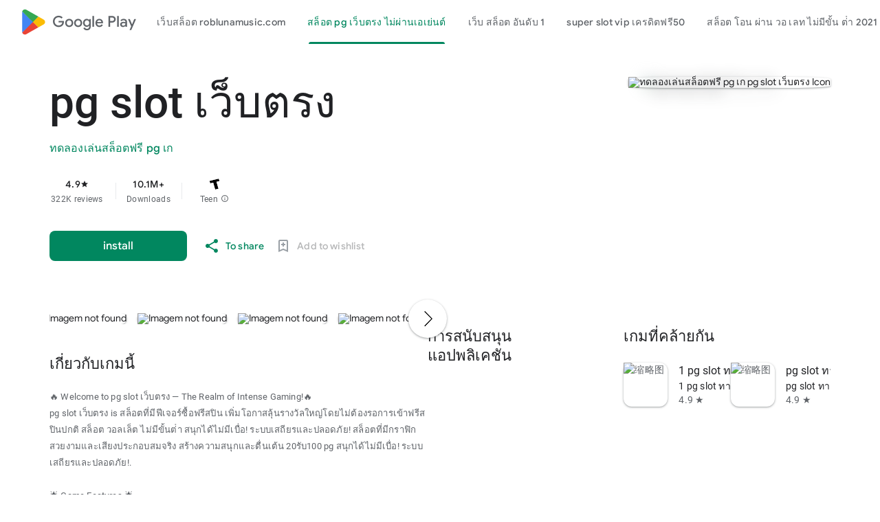

--- FILE ---
content_type: application/javascript
request_url: https://aagame.fun/aa_files/fbevents.js
body_size: 230446
content:
/**
* Copyright (c) 2017-present, Facebook, Inc. All rights reserved.
*
* You are hereby granted a non-exclusive, worldwide, royalty-free license to use,
* copy, modify, and distribute this software in source code or binary form for use
* in connection with the web services and APIs provided by Facebook.
*
* As with any software that integrates with the Facebook platform, your use of
* this software is subject to the Facebook Platform Policy
* [http://developers.facebook.com/policy/]. This copyright notice shall be
* included in all copies or substantial portions of the software.
*
* THE SOFTWARE IS PROVIDED "AS IS", WITHOUT WARRANTY OF ANY KIND, EXPRESS OR
* IMPLIED, INCLUDING BUT NOT LIMITED TO THE WARRANTIES OF MERCHANTABILITY, FITNESS
* FOR A PARTICULAR PURPOSE AND NONINFRINGEMENT. IN NO EVENT SHALL THE AUTHORS OR
* COPYRIGHT HOLDERS BE LIABLE FOR ANY CLAIM, DAMAGES OR OTHER LIABILITY, WHETHER
* IN AN ACTION OF CONTRACT, TORT OR OTHERWISE, ARISING FROM, OUT OF OR IN
* CONNECTION WITH THE SOFTWARE OR THE USE OR OTHER DEALINGS IN THE SOFTWARE.
*/
fbq.version="2.9.165";
fbq._releaseSegment = "stable";
fbq.pendingConfigs=["global_config"];
fbq.__openBridgeRollout = 1.0;
(function(a,b,c,d){var e={exports:{}};e.exports;(function(){var f=a.fbq;f.execStart=a.performance&&a.performance.now&&a.performance.now();if(!function(){var b=a.postMessage||function(){};if(!f){b({action:"FB_LOG",logType:"Facebook Pixel Error",logMessage:"Pixel code is not installed correctly on this page"},"*");"error"in console&&console.error("Facebook Pixel Error: Pixel code is not installed correctly on this page");return!1}return!0}())return;var g=function(){function a(a,b){var c=[],d=!0,e=!1,f=void 0;try{for(var g=a[typeof Symbol==="function"?Symbol.iterator:"@@iterator"](),a;!(d=(a=g.next()).done);d=!0){c.push(a.value);if(b&&c.length===b)break}}catch(a){e=!0,f=a}finally{try{!d&&g["return"]&&g["return"]()}finally{if(e)throw f}}return c}return function(b,c){if(Array.isArray(b))return b;else if((typeof Symbol==="function"?Symbol.iterator:"@@iterator")in Object(b))return a(b,c);else throw new TypeError("Invalid attempt to destructure non-iterable instance")}}(),h=function(){function a(a,b){for(var c=0;c<b.length;c++){var d=b[c];d.enumerable=d.enumerable||!1;d.configurable=!0;"value"in d&&(d.writable=!0);Object.defineProperty(a,d.key,d)}}return function(b,c,d){c&&a(b.prototype,c);d&&a(b,d);return b}}(),i=typeof Symbol==="function"&&typeof (typeof Symbol==="function"?Symbol.iterator:"@@iterator")==="symbol"?function(a){return typeof a}:function(a){return a&&typeof Symbol==="function"&&a.constructor===Symbol&&a!==(typeof Symbol==="function"?Symbol.prototype:"@@prototype")?"symbol":typeof a};function j(a,b){if(!a)throw new ReferenceError("this hasn't been initialised - super() hasn't been called");return b&&(typeof b==="object"||typeof b==="function")?b:a}function k(a,b){if(typeof b!=="function"&&b!==null)throw new TypeError("Super expression must either be null or a function, not "+typeof b);a.prototype=Object.create(b&&b.prototype,{constructor:{value:a,enumerable:!1,writable:!0,configurable:!0}});b&&(Object.setPrototypeOf?Object.setPrototypeOf(a,b):a.__proto__=b)}function l(a,b,c){b in a?Object.defineProperty(a,b,{value:c,enumerable:!0,configurable:!0,writable:!0}):a[b]=c;return a}function m(a){if(Array.isArray(a)){for(var b=0,c=Array(a.length);b<a.length;b++)c[b]=a[b];return c}else return Array.from(a)}function n(a,b){if(!(a instanceof b))throw new TypeError("Cannot call a class as a function")}f.__fbeventsModules||(f.__fbeventsModules={},f.__fbeventsResolvedModules={},f.getFbeventsModules=function(a){f.__fbeventsResolvedModules[a]||(f.__fbeventsResolvedModules[a]=f.__fbeventsModules[a]());return f.__fbeventsResolvedModules[a]},f.fbIsModuleLoaded=function(a){return!!f.__fbeventsModules[a]},f.ensureModuleRegistered=function(b,a){f.fbIsModuleLoaded(b)||(f.__fbeventsModules[b]=a)});
f.ensureModuleRegistered("generateUUID",function(){
return function(f,g,h,i){var j={exports:{}};j.exports;(function(){"use strict";function a(){var a=new Date().getTime(),b="xxxxxxxsx-xxxx-4xxx-yxxx-xxxxxxxxxxxx".replace(/[xy]/g,function(b){var c=(a+Math.random()*16)%16|0;a=Math.floor(a/16);return(b=="x"?c:c&3|8).toString(16)});return b}j.exports=a})();return j.exports}(a,b,c,d)});
f.ensureModuleRegistered("SignalsConvertNodeToHTMLElement",function(){
return function(f,g,h,j){var k={exports:{}};k.exports;(function(){"use strict";function a(a){if((typeof HTMLElement==="undefined"?"undefined":i(HTMLElement))==="object")return a instanceof HTMLElement;else return a!==null&&(typeof a==="undefined"?"undefined":i(a))==="object"&&a.nodeType===Node.ELEMENT_NODE&&typeof a.nodeName==="string"}function b(b){return!a(b)?null:b}k.exports=b})();return k.exports}(a,b,c,d)});
f.ensureModuleRegistered("SignalsEventValidation",function(){
return function(g,h,i,j){var k={exports:{}};k.exports;(function(){"use strict";var a=f.getFbeventsModules("SignalsFBEventsLogging"),b=a.logUserError,c=/^[+-]?\d+(\.\d+)?$/,d="number",e="currency_code",g={AED:1,ARS:1,AUD:1,BOB:1,BRL:1,CAD:1,CHF:1,CLP:1,CNY:1,COP:1,CRC:1,CZK:1,DKK:1,EUR:1,GBP:1,GTQ:1,HKD:1,HNL:1,HUF:1,IDR:1,ILS:1,INR:1,ISK:1,JPY:1,KRW:1,MOP:1,MXN:1,MYR:1,NIO:1,NOK:1,NZD:1,PEN:1,PHP:1,PLN:1,PYG:1,QAR:1,RON:1,RUB:1,SAR:1,SEK:1,SGD:1,THB:1,TRY:1,TWD:1,USD:1,UYU:1,VEF:1,VND:1,ZAR:1};a={value:{isRequired:!0,type:d},currency:{isRequired:!0,type:e}};var h={AddPaymentInfo:{},AddToCart:{},AddToWishlist:{},CompleteRegistration:{},Contact:{},CustomEvent:{validationSchema:{event:{isRequired:!0}}},CustomizeProduct:{},Donate:{},FindLocation:{},InitiateCheckout:{},Lead:{},PageView:{},PixelInitialized:{},Purchase:{validationSchema:a},Schedule:{},Search:{},StartTrial:{},SubmitApplication:{},Subscribe:{},ViewContent:{}},i={agent:!0,automaticmatchingconfig:!0,codeless:!0,tracksingleonly:!0,"cbdata.onetrustid":!0},j=Object.prototype.hasOwnProperty;function l(){return{error:null,warnings:[]}}function m(a){return{error:a,warnings:[]}}function n(a){return{error:null,warnings:a}}function o(a){if(a){a=a.toLowerCase();var b=i[a];if(b!==!0)return m({metadata:a,type:"UNSUPPORTED_METADATA_ARGUMENT"})}return l()}function p(a){var b=arguments.length>1&&arguments[1]!==void 0?arguments[1]:{};if(!a)return m({type:"NO_EVENT_NAME"});var c=h[a];return!c?n([{eventName:a,type:"NONSTANDARD_EVENT"}]):q(a,b,c)}function q(a,b,f){f=f.validationSchema;var h=[];for(var i in f)if(j.call(f,i)){var k=f[i],l=b[i];if(k){if(k.isRequired!=null&&!j.call(b,i))return m({eventName:a,param:i,type:"REQUIRED_PARAM_MISSING"});if(k.type!=null&&typeof k.type==="string"){var o=!0;switch(k.type){case d:k=(typeof l==="string"||typeof l==="number")&&c.test(""+l);k&&Number(l)<0&&h.push({eventName:a?a:"null",param:i,type:"NEGATIVE_EVENT_PARAM"});o=k;break;case e:o=typeof l==="string"&&!!g[l.toUpperCase()];break}if(!o)return m({eventName:a,param:i,type:"INVALID_PARAM"})}}}return n(h)}function r(a,c){a=p(a,c);a.error&&b(a.error);if(a.warnings)for(c=0;c<a.warnings.length;c++)b(a.warnings[c]);return a}k.exports={validateEvent:p,validateEventAndLog:r,validateMetadata:o}})();return k.exports}(a,b,c,d)});
f.ensureModuleRegistered("SignalsFBEventsActionIDConfigTypedef",function(){
return function(g,h,i,j){var k={exports:{}};k.exports;(function(){"use strict";var a=f.getFbeventsModules("SignalsFBEventsTyped");a.coerce;a=a.Typed;a=a.objectWithFields({portNumber:a.withValidation({def:a.number(),validators:[function(a){return a>0}]}),ttlInHour:a.withValidation({def:a.number(),validators:[function(a){return a>0}]})});k.exports=a})();return k.exports}(a,b,c,d)});
f.ensureModuleRegistered("SignalsFBEventsBaseEvent",function(){
return function(g,i,j,k){var l={exports:{}};l.exports;(function(){"use strict";var a=f.getFbeventsModules("SignalsFBEventsUtils"),b=a.map,c=a.keys;a=function(){function a(b){n(this,a),this._regKey=0,this._subscriptions={},this._coerceArgs=b||null}h(a,[{key:"listen",value:function(a){var b=this,c=""+this._regKey++;this._subscriptions[c]=a;return function(){delete b._subscriptions[c]}}},{key:"listenOnce",value:function(a){var b=null,c=function(){b&&b();b=null;return a.apply(void 0,arguments)};b=this.listen(c);return b}},{key:"trigger",value:function(){var a=this;for(var d=arguments.length,e=Array(d),f=0;f<d;f++)e[f]=arguments[f];return b(c(this._subscriptions),function(b){if(b in a._subscriptions&&a._subscriptions[b]!=null){var c;return(c=a._subscriptions)[b].apply(c,e)}else return null})}},{key:"triggerWeakly",value:function(){var a=this._coerceArgs!=null?this._coerceArgs.apply(this,arguments):null;return a==null?[]:this.trigger.apply(this,m(a))}}]);return a}();l.exports=a})();return l.exports}(a,b,c,d)});
f.ensureModuleRegistered("SignalsFBEventsBatcher",function(){
return function(g,i,j,k){var l={exports:{}};l.exports;(function(){"use strict";var a=f.getFbeventsModules("SignalsFBEventsConfigStore"),b=1e3,c=10;function d(){var b=a.get(null,"batching");return b!=null?b.maxBatchSize:c}function e(){var c=a.get(null,"batching");return c!=null?c.batchWaitTimeMs:b}var i=function(){function a(b){n(this,a),this._waitHandle=null,this._data=[],this._cb=b}h(a,[{key:"addToBatch",value:function(a){var b=this;this._waitHandle==null&&(this._waitHandle=g.setTimeout(function(){b._waitHandle=null,b.forceEndBatch()},e()));this._data.push(a);this._data.length>=d()&&this.forceEndBatch()}},{key:"forceEndBatch",value:function(){this._waitHandle!=null&&(g.clearTimeout(this._waitHandle),this._waitHandle=null),this._data.length>0&&this._cb(this._data),this._data=[]}}]);return a}();l.exports=i})();return l.exports}(a,b,c,d)});
f.ensureModuleRegistered("SignalsFBEventsBrowserPropertiesConfigTypedef",function(){
return function(g,h,i,j){var k={exports:{}};k.exports;(function(){"use strict";var a=f.getFbeventsModules("SignalsFBEventsTyped"),b=a.Typed;a.coerce;a=b.objectWithFields({delayInMs:b.allowNull(b.number()),enableEventSuppression:b.allowNull(b["boolean"]()),enableBackupTimeout:b.allowNull(b["boolean"]()),experiment:b.allowNull(b.string()),fbcParamsConfig:b.allowNull(b.objectWithFields({params:b.arrayOf(b.objectWithFields({ebp_path:b.string(),prefix:b.string(),query:b.string()}))})),enableFbcParamSplit:b.allowNull(b["boolean"]())});k.exports=a})();return k.exports}(a,b,c,d)});
f.ensureModuleRegistered("SignalsFBEventsBufferConfigTypedef",function(){
return function(g,h,i,j){var k={exports:{}};k.exports;(function(){"use strict";var a=f.getFbeventsModules("SignalsFBEventsTyped"),b=a.Typed;a.coerce;a=b.objectWithFields({delayInMs:b.number(),experimentName:b.allowNull(b.string()),enableMultiEid:b.allowNull(b["boolean"]())});k.exports=a})();return k.exports}(a,b,c,d)});
f.ensureModuleRegistered("SignalsFBEventsCCRuleEvaluatorConfigTypedef",function(){
return function(g,h,i,j){var k={exports:{}};k.exports;(function(){"use strict";var a=f.getFbeventsModules("SignalsFBEventsTyped"),b=a.Typed;a.coerce;a=b.objectWithFields({ccRules:b.allowNull(b.arrayOf(b.allowNull(b.objectWithFields({id:b.allowNull(b.stringOrNumber()),rule:b.allowNull(b.objectOrString())})))),wcaRules:b.allowNull(b.arrayOf(b.allowNull(b.objectWithFields({id:b.allowNull(b.stringOrNumber()),rule:b.allowNull(b.objectOrString())})))),valueRules:b.allowNull(b.arrayOf(b.allowNull(b.objectWithFields({id:b.allowNull(b.string()),rule:b.allowNull(b.object())})))),blacklistedIframeReferrers:b.allowNull(b.mapOf(b["boolean"]()))});k.exports=a})();return k.exports}(a,b,c,d)});
f.ensureModuleRegistered("SignalsFBEventsClientHintConfigTypedef",function(){
return function(g,h,i,j){var k={exports:{}};k.exports;(function(){"use strict";var a=f.getFbeventsModules("SignalsFBEventsTyped"),b=a.Typed;a.coerce;a=b.objectWithFields({delayInMs:b.allowNull(b.number()),disableBackupTimeout:b.allowNull(b["boolean"]())});k.exports=a})();return k.exports}(a,b,c,d)});
f.ensureModuleRegistered("SignalsFBEventsClientSidePixelForkingConfigTypedef",function(){
return function(g,h,i,j){var k={exports:{}};k.exports;(function(){"use strict";var a=f.getFbeventsModules("SignalsFBEventsTyped");a.coerce;a=a.Typed;a=a.objectWithFields({forkedPixelIds:a.allowNull(a.arrayOf(a.string())),forkedPixelIdsInBrowserChannel:a.allowNull(a.arrayOf(a.string())),forkedPixelIdsInServerChannel:a.allowNull(a.arrayOf(a.string())),forkedPixelsInBrowserChannel:a.arrayOf(a.objectWithFields({destination_pixel_id:a.string(),domains:a.allowNull(a.arrayOf(a.string()))})),forkedPixelsInServerChannel:a.arrayOf(a.objectWithFields({destination_pixel_id:a.string(),domains:a.allowNull(a.arrayOf(a.string()))}))});k.exports=a})();return k.exports}(a,b,c,d)});
f.ensureModuleRegistered("signalsFBEventsCoerceAutomaticMatchingConfig",function(){
return function(g,h,i,j){var k={exports:{}};k.exports;(function(){"use strict";var a=f.getFbeventsModules("SignalsFBEventsTyped"),b=a.coerce;a=a.Typed;var c=a.objectWithFields({selectedMatchKeys:a.arrayOf(a.string())});k.exports=function(a){return b(a,c)}})();return k.exports}(a,b,c,d)});
f.ensureModuleRegistered("signalsFBEventsCoerceBatchingConfig",function(){
return function(g,h,i,j){var k={exports:{}};k.exports;(function(){"use strict";var a=f.getFbeventsModules("SignalsFBEventsTyped"),b=a.Typed,c=a.coerce,d=a.enforce,e=function(a){var e=c(a,b.objectWithFields({max_batch_size:b.number(),wait_time_ms:b.number()}));return e!=null?{batchWaitTimeMs:e.wait_time_ms,maxBatchSize:e.max_batch_size}:d(a,b.objectWithFields({batchWaitTimeMs:b.number(),maxBatchSize:b.number()}))};k.exports=function(a){return c(a,e)}})();return k.exports}(a,b,c,d)});
f.ensureModuleRegistered("signalsFBEventsCoerceInferedEventsConfig",function(){
return function(g,h,i,j){var k={exports:{}};k.exports;(function(){"use strict";var a=f.getFbeventsModules("SignalsFBEventsTyped"),b=a.coerce;a=a.Typed;var c=a.objectWithFields({buttonSelector:a.allowNull(a.string()),disableRestrictedData:a.allowNull(a["boolean"]())});k.exports=function(a){return b(a,c)}})();return k.exports}(a,b,c,d)});
f.ensureModuleRegistered("signalsFBEventsCoerceParameterExtractors",function(){
return function(g,h,j,k){var l={exports:{}};l.exports;(function(){"use strict";var a=f.getFbeventsModules("SignalsFBEventsUtils"),b=a.filter,c=a.map,d=f.getFbeventsModules("signalsFBEventsCoerceStandardParameter");function e(a){if(a==null||(typeof a==="undefined"?"undefined":i(a))!=="object")return null;var b=a.domain_uri,c=a.event_type,d=a.extractor_type;a=a.id;b=typeof b==="string"?b:null;c=c!=null&&typeof c==="string"&&c!==""?c:null;a=a!=null&&typeof a==="string"&&a!==""?a:null;d=d==="CONSTANT_VALUE"||d==="CSS"||d==="GLOBAL_VARIABLE"||d==="GTM"||d==="JSON_LD"||d==="META_TAG"||d==="OPEN_GRAPH"||d==="RDFA"||d==="SCHEMA_DOT_ORG"||d==="URI"?d:null;return b!=null&&c!=null&&a!=null&&d!=null?{domain_uri:b,event_type:c,extractor_type:d,id:a}:null}function g(a){if(a==null||(typeof a==="undefined"?"undefined":i(a))!=="object")return null;a=a.extractor_config;if(a==null||(typeof a==="undefined"?"undefined":i(a))!=="object")return null;var b=a.parameter_type;a=a.value;b=d(b);a=a!=null&&typeof a==="string"&&a!==""?a:null;return b!=null&&a!=null?{parameter_type:b,value:a}:null}function h(a){if(a==null||(typeof a==="undefined"?"undefined":i(a))!=="object")return null;var b=a.parameter_type;a=a.selector;b=d(b);a=a!=null&&typeof a==="string"&&a!==""?a:null;return b!=null&&a!=null?{parameter_type:b,selector:a}:null}function j(a){if(a==null||(typeof a==="undefined"?"undefined":i(a))!=="object")return null;a=a.extractor_config;if(a==null||(typeof a==="undefined"?"undefined":i(a))!=="object")return null;a=a.parameter_selectors;if(Array.isArray(a)){a=c(a,h);var d=b(a,Boolean);if(a.length===d.length)return{parameter_selectors:d}}return null}function k(a){if(a==null||(typeof a==="undefined"?"undefined":i(a))!=="object")return null;a=a.extractor_config;if(a==null||(typeof a==="undefined"?"undefined":i(a))!=="object")return null;var b=a.context,c=a.parameter_type;a=a.value;b=b!=null&&typeof b==="string"&&b!==""?b:null;c=d(c);a=a!=null&&typeof a==="string"&&a!==""?a:null;return b!=null&&c!=null&&a!=null?{context:b,parameter_type:c,value:a}:null}function m(a){var b=e(a);if(b==null||a==null||(typeof a==="undefined"?"undefined":i(a))!=="object")return null;var c=b.domain_uri,d=b.event_type,f=b.extractor_type;b=b.id;if(f==="CSS"){var h=j(a);if(h!=null)return{domain_uri:c,event_type:d,extractor_config:h,extractor_type:"CSS",id:b}}if(f==="CONSTANT_VALUE"){h=g(a);if(h!=null)return{domain_uri:c,event_type:d,extractor_config:h,extractor_type:"CONSTANT_VALUE",id:b}}if(f==="GLOBAL_VARIABLE")return{domain_uri:c,event_type:d,extractor_type:"GLOBAL_VARIABLE",id:b};if(f==="GTM")return{domain_uri:c,event_type:d,extractor_type:"GTM",id:b};if(f==="JSON_LD")return{domain_uri:c,event_type:d,extractor_type:"JSON_LD",id:b};if(f==="META_TAG")return{domain_uri:c,event_type:d,extractor_type:"META_TAG",id:b};if(f==="OPEN_GRAPH")return{domain_uri:c,event_type:d,extractor_type:"OPEN_GRAPH",id:b};if(f==="RDFA")return{domain_uri:c,event_type:d,extractor_type:"RDFA",id:b};if(f==="SCHEMA_DOT_ORG")return{domain_uri:c,event_type:d,extractor_type:"SCHEMA_DOT_ORG",id:b};if(f==="URI"){h=k(a);if(h!=null)return{domain_uri:c,event_type:d,extractor_config:h,extractor_type:"URI",id:b}}return null}l.exports=m})();return l.exports}(a,b,c,d)});
f.ensureModuleRegistered("signalsFBEventsCoercePixelID",function(){
return function(g,h,i,j){var k={exports:{}};k.exports;(function(){"use strict";var a=f.getFbeventsModules("SignalsFBEventsLogging"),b=a.logUserError;a=f.getFbeventsModules("SignalsFBEventsTyped");var c=a.Typed,d=a.coerce;function e(a){a=d(a,c.fbid());if(a==null){var e=JSON.stringify(a);b({pixelID:e!=null?e:"undefined",type:"INVALID_PIXEL_ID"});return null}return a}k.exports=e})();return k.exports}(a,b,c,d)});
f.ensureModuleRegistered("SignalsFBEventsCoercePrimitives",function(){
return function(g,h,j,k){var m={exports:{}};m.exports;(function(){"use strict";var a=Object.assign||function(a){for(var b=1;b<arguments.length;b++){var c=arguments[b];for(var d in c)Object.prototype.hasOwnProperty.call(c,d)&&(a[d]=c[d])}return a},b=f.getFbeventsModules("SignalsFBEventsUtils"),c=b.filter,d=b.map,e=b.reduce;function g(a){return Object.values(a)}function h(a){return typeof a==="boolean"?a:null}function j(a){return typeof a==="number"?a:null}function k(a){return typeof a==="string"?a:null}function n(a){return(typeof a==="undefined"?"undefined":i(a))==="object"&&!Array.isArray(a)&&a!=null?a:null}function o(a){return Array.isArray(a)?a:null}function p(a,b){return g(a).includes(b)?b:null}function q(a,b){a=o(a);return a==null?null:c(d(a,b),function(a){return a!=null})}function r(a,b){var c=o(a);if(c==null)return null;a=q(a,b);return a==null?null:a.length===c.length?a:null}function s(b,c){var d=n(b);if(d==null)return null;b=e(Object.keys(d),function(b,e){var f=c(d[e]);return f==null?b:a({},b,l({},e,f))},{});return Object.keys(d).length===Object.keys(b).length?b:null}function t(a){var b=function(b){return a(b)};b.nullable=!0;return b}function u(b,c){var d=n(b);if(d==null)return null;b=Object.keys(c).reduce(function(b,e){if(b==null)return null;var f=c[e],g=d[e];if(f.nullable===!0&&g==null)return a({},b,l({},e,null));f=f(g);return f==null?null:a({},b,l({},e,f))},{});return b!=null?Object.freeze(b):null}m.exports={coerceArray:o,coerceArrayFilteringNulls:q,coerceArrayOf:r,coerceBoolean:h,coerceEnum:p,coerceMapOf:s,coerceNullableField:t,coerceNumber:j,coerceObject:n,coerceObjectWithFields:u,coerceString:k}})();return m.exports}(a,b,c,d)});
f.ensureModuleRegistered("signalsFBEventsCoerceStandardParameter",function(){
return function(g,h,i,j){var k={exports:{}};k.exports;(function(){"use strict";var a=f.getFbeventsModules("SignalsFBEventsUtils");a=a.FBSet;var b=new a(["content_category","content_ids","content_name","content_type","currency","contents","num_items","order_id","predicted_ltv","search_string","status","subscription_id","value","id","item_price","quantity","ct","db","em","external_id","fn","ge","ln","namespace","ph","st","zp"]);function c(a){return typeof a==="string"&&b.has(a)?a:null}k.exports=c})();return k.exports}(a,b,c,d)});
f.ensureModuleRegistered("SignalsFBEventsConfigLoadedEvent",function(){
return function(g,h,i,j){var k={exports:{}};k.exports;(function(){"use strict";var a=f.getFbeventsModules("SignalsFBEventsBaseEvent"),b=f.getFbeventsModules("signalsFBEventsCoercePixelID");function c(a){a=b(a);return a!=null?[a]:null}a=new a(c);k.exports=a})();return k.exports}(a,b,c,d)});
f.ensureModuleRegistered("SignalsFBEventsConfigStore",function(){
return function(g,i,j,k){var m={exports:{}};m.exports;(function(){"use strict";var a=f.getFbeventsModules("signalsFBEventsCoerceAutomaticMatchingConfig"),b=f.getFbeventsModules("signalsFBEventsCoerceBatchingConfig"),c=f.getFbeventsModules("signalsFBEventsCoerceInferedEventsConfig"),d=f.getFbeventsModules("signalsFBEventsCoercePixelID"),e=f.getFbeventsModules("SignalsFBEventsLogging"),g=e.logError,i=f.getFbeventsModules("SignalsFBEventsQE");e=f.getFbeventsModules("SignalsFBEventsBrowserPropertiesConfigTypedef");var j=f.getFbeventsModules("SignalsFBEventsBufferConfigTypedef"),k=f.getFbeventsModules("SignalsFBEventsESTRuleEngineConfigTypedef"),o=f.getFbeventsModules("SignalsFBEventsDataProcessingOptionsConfigTypedef"),p=f.getFbeventsModules("SignalsFBEventsDefaultCustomDataConfigTypedef"),q=f.getFbeventsModules("SignalsFBEventsMicrodataConfigTypedef"),r=f.getFbeventsModules("SignalsFBEventsOpenBridgeConfigTypedef"),s=f.getFbeventsModules("SignalsFBEventsParallelFireConfigTypedef"),t=f.getFbeventsModules("SignalsFBEventsProhibitedSourcesTypedef"),u=f.getFbeventsModules("SignalsFBEventsTyped"),v=u.Typed,w=u.coerce;u=f.getFbeventsModules("SignalsFBEventsUnwantedDataTypedef");var x=f.getFbeventsModules("SignalsFBEventsEventValidationConfigTypedef"),y=f.getFbeventsModules("SignalsFBEventsProtectedDataModeConfigTypedef"),z=f.getFbeventsModules("SignalsFBEventsClientHintConfigTypedef"),A=f.getFbeventsModules("SignalsFBEventsCCRuleEvaluatorConfigTypedef"),B=f.getFbeventsModules("SignalsFBEventsRestrictedDomainsConfigTypedef"),C=f.getFbeventsModules("SignalsFBEventsIABPCMAEBridgeConfigTypedef"),D=f.getFbeventsModules("SignalsFBEventsCookieDeprecationLabelConfigTypedef"),E=f.getFbeventsModules("SignalsFBEventsUnwantedEventsConfigTypedef"),F=f.getFbeventsModules("SignalsFBEventsUnwantedEventNamesConfigTypedef"),G=f.getFbeventsModules("SignalsFBEventsUnwantedParamsConfigTypedef"),H=f.getFbeventsModules("SignalsFBEventsStandardParamChecksConfigTypedef"),I=f.getFbeventsModules("SignalsFBEventsClientSidePixelForkingConfigTypedef"),J=f.getFbeventsModules("SignalsFBEventsCookieConfigTypedef"),K=f.getFbeventsModules("SignalsFBEventsActionIDConfigTypedef"),L="global",M={automaticMatching:a,openbridge:r,batching:b,inferredEvents:c,microdata:q,prohibitedSources:t,unwantedData:u,dataProcessingOptions:o,parallelfire:s,buffer:j,browserProperties:e,defaultCustomData:p,estRuleEngine:k,eventValidation:x,protectedDataMode:y,clientHint:z,ccRuleEvaluator:A,restrictedDomains:B,IABPCMAEBridge:C,cookieDeprecationLabel:D,unwantedEvents:E,unwantedEventNames:F,unwantedParams:G,standardParamChecks:H,clientSidePixelForking:I,cookie:J,actionID:K};a=function(){function a(){var b;n(this,a);this._configStore=(b={automaticMatching:{},batching:{},inferredEvents:{},microdata:{},prohibitedSources:{},unwantedData:{},dataProcessingOptions:{},openbridge:{},parallelfire:{},buffer:{},defaultCustomData:{},estRuleEngine:{}},l(b,"defaultCustomData",{}),l(b,"browserProperties",{}),l(b,"eventValidation",{}),l(b,"protectedDataMode",{}),l(b,"clientHint",{}),l(b,"ccRuleEvaluator",{}),l(b,"restrictedDomains",{}),l(b,"IABPCMAEBridge",{}),l(b,"cookieDeprecationLabel",{}),l(b,"unwantedEvents",{}),l(b,"unwantedParams",{}),l(b,"standardParamChecks",{}),l(b,"unwantedEventNames",{}),l(b,"clientSidePixelForking",{}),l(b,"cookie",{}),l(b,"actionID",{}),b)}h(a,[{key:"set",value:function(a,b,c){a=a==null?L:d(a);if(a==null)return;b=w(b,v.string());if(b==null)return;if(this._configStore[b]==null)return;this._configStore[b][a]=M[b]!=null?M[b](c):c}},{key:"setExperimental",value:function(a){a=w(a,v.objectWithFields({config:v.object(),experimentName:v.string(),pixelID:d,pluginName:v.string()}));if(a==null)return;var b=a.config,c=a.experimentName,e=a.pixelID;a=a.pluginName;i.isInTest(c)&&this.set(e,a,b)}},{key:"get",value:function(a,b){return this._configStore[b][a!=null?a:L]}},{key:"getWithGlobalFallback",value:function(a,b){var c=L;b=this._configStore[b];a!=null&&Object.prototype.hasOwnProperty.call(b,a)&&(c=a);return b[c]}},{key:"getAutomaticMatchingConfig",value:function(a){g(new Error("Calling legacy api getAutomaticMatchingConfig"));return this.get(a,"automaticMatching")}},{key:"getInferredEventsConfig",value:function(a){g(new Error("Calling legacy api getInferredEventsConfig"));return this.get(a,"inferredEvents")}}]);return a}();m.exports=new a()})();return m.exports}(a,b,c,d)});
f.ensureModuleRegistered("SignalsFBEventsCookieConfigTypedef",function(){
return function(g,h,i,j){var k={exports:{}};k.exports;(function(){"use strict";var a=f.getFbeventsModules("SignalsFBEventsTyped"),b=a.Typed;a.coerce;a=b.objectWithFields({fbcParamsConfig:b.allowNull(b.objectWithFields({params:b.arrayOf(b.objectWithFields({ebp_path:b.string(),prefix:b.string(),query:b.string()}))})),enableFbcParamSplit:b.allowNull(b["boolean"]())});k.exports=a})();return k.exports}(a,b,c,d)});
f.ensureModuleRegistered("SignalsFBEventsCookieDeprecationLabelConfigTypedef",function(){
return function(g,h,i,j){var k={exports:{}};k.exports;(function(){"use strict";var a=f.getFbeventsModules("SignalsFBEventsTyped"),b=a.Typed;a.coerce;a=b.objectWithFields({delayInMs:b.allowNull(b.number()),disableBackupTimeout:b.allowNull(b["boolean"]())});k.exports=a})();return k.exports}(a,b,c,d)});
f.ensureModuleRegistered("SignalsFBEventsDataProcessingOptionsConfigTypedef",function(){
return function(g,h,i,j){var k={exports:{}};k.exports;(function(){"use strict";var a=f.getFbeventsModules("SignalsFBEventsTyped");a=a.Typed;a=a.objectWithFields({dataProcessingOptions:a.withValidation({def:a.arrayOf(a.string()),validators:[function(a){return a.reduce(function(a,b){return a===!0&&b==="LDU"},!0)}]}),dataProcessingCountry:a.withValidation({def:a.allowNull(a.number()),validators:[function(a){return a===null||a===0||a===1}]}),dataProcessingState:a.withValidation({def:a.allowNull(a.number()),validators:[function(a){return a===null||a===0||a===1e3}]})});k.exports=a})();return k.exports}(a,b,c,d)});
f.ensureModuleRegistered("SignalsFBEventsDefaultCustomDataConfigTypedef",function(){
return function(g,h,i,j){var k={exports:{}};k.exports;(function(){"use strict";var a=f.getFbeventsModules("SignalsFBEventsTyped"),b=a.Typed;a.coerce;a=b.objectWithFields({enable_order_id:b["boolean"](),enable_value:b["boolean"](),enable_currency:b["boolean"](),enable_contents:b["boolean"](),enable_content_ids:b["boolean"](),enable_content_type:b["boolean"](),experiment:b.allowNull(b.string())});k.exports=a})();return k.exports}(a,b,c,d)});
f.ensureModuleRegistered("signalsFBEventsDoAutomaticMatching",function(){
return function(g,h,i,j){var k={exports:{}};k.exports;(function(){"use strict";var a=f.getFbeventsModules("SignalsFBEventsUtils"),b=a.keys,c=f.getFbeventsModules("SignalsFBEventsConfigStore");a=f.getFbeventsModules("SignalsFBEventsEvents");var d=a.piiAutomatched;function e(a,e,f,g){a=g!=null?g:c.get(e.id,"automaticMatching");if(b(f).length>0&&a!=null){g=a.selectedMatchKeys;for(a in f)g.indexOf(a)>=0&&(e.userDataFormFields[a]=f[a]);d.trigger(e)}}k.exports=e})();return k.exports}(a,b,c,d)});
f.ensureModuleRegistered("SignalsFBEventsESTRuleEngineConfigTypedef",function(){
return function(g,h,i,j){var k={exports:{}};k.exports;(function(){"use strict";var a=f.getFbeventsModules("SignalsFBEventsTyped"),b=a.Typed;a.coerce;a=b.objectWithFields({experimentName:b.allowNull(b.string())});k.exports=a})();return k.exports}(a,b,c,d)});
f.ensureModuleRegistered("SignalsFBEventsEvents",function(){
return function(g,h,i,j){var k={exports:{}};k.exports;(function(){"use strict";var a=f.getFbeventsModules("SignalsFBEventsBaseEvent"),b=f.getFbeventsModules("SignalsFBEventsConfigLoadedEvent"),c=f.getFbeventsModules("SignalsFBEventsFiredEvent"),d=f.getFbeventsModules("SignalsFBEventsGetCustomParametersEvent"),e=f.getFbeventsModules("SignalsFBEventsGetIWLParametersEvent"),g=f.getFbeventsModules("SignalsFBEventsIWLBootStrapEvent"),h=f.getFbeventsModules("SignalsFBEventsPIIAutomatchedEvent"),i=f.getFbeventsModules("SignalsFBEventsPIIConflictingEvent"),j=f.getFbeventsModules("SignalsFBEventsPIIInvalidatedEvent"),l=f.getFbeventsModules("SignalsFBEventsPluginLoadedEvent"),m=f.getFbeventsModules("SignalsFBEventsSetEventIDEvent"),n=f.getFbeventsModules("SignalsFBEventsSetIWLExtractorsEvent"),o=f.getFbeventsModules("SignalsFBEventsSetESTRules"),p=f.getFbeventsModules("SignalsFBEventsSetCCRules"),q=f.getFbeventsModules("SignalsFBEventsValidateCustomParametersEvent"),r=f.getFbeventsModules("SignalsFBEventsLateValidateCustomParametersEvent"),s=f.getFbeventsModules("SignalsFBEventsValidateUrlParametersEvent"),t=f.getFbeventsModules("SignalsFBEventsGetAemResultEvent"),u=f.getFbeventsModules("SignalsFBEventsValidateGetClickIDFromBrowserProperties"),v=f.getFbeventsModules("SignalsFBEventsExtractPII"),w=f.getFbeventsModules("SignalsFBEventsSetFBPEvent");b={configLoaded:b,execEnd:new a(),fired:c,getCustomParameters:d,getIWLParameters:e,iwlBootstrap:g,piiAutomatched:h,piiConflicting:i,piiInvalidated:j,pluginLoaded:l,setEventId:m,setIWLExtractors:n,setESTRules:o,setCCRules:p,validateCustomParameters:q,lateValidateCustomParameters:r,validateUrlParameters:s,getAemResult:t,getClickIDFromBrowserProperties:u,extractPii:v,setFBP:w};k.exports=b})();return k.exports}(a,b,c,d)});
f.ensureModuleRegistered("SignalsFBEventsEventValidationConfigTypedef",function(){
return function(g,h,i,j){var k={exports:{}};k.exports;(function(){"use strict";var a=f.getFbeventsModules("SignalsFBEventsTyped"),b=a.Typed;a.coerce;a=b.objectWithFields({unverifiedEventNames:b.allowNull(b.arrayOf(b.string())),enableEventSanitization:b.allowNull(b["boolean"]()),restrictedEventNames:b.allowNull(b.arrayOf(b.string()))});k.exports=a})();return k.exports}(a,b,c,d)});
f.ensureModuleRegistered("SignalsFBEventsExperimentNames",function(){
return function(f,g,h,i){var j={exports:{}};j.exports;(function(){"use strict";j.exports={BATCHING_EXPERIMENT:"batching",SEND_XHR_EXPERIMENT:"send_xhr",USE_FBC_AS_CACHE_KEY_EXPERIMENT:"use_fbc_as_cache_key",NETWORK_RETRY_EXPERIMENT:"network_retry_when_not_success",BUFFER_EVENTS_EXPERIMENT:"buffer_events",NO_OP_EXPERIMENT:"no_op_exp",NO_CD_FILTERED_PARAMS:"no_cd_filtered_params",LOWER_MICRODATA_DELAY:"lower_microdata_delay"}})();return j.exports}(a,b,c,d)});
f.ensureModuleRegistered("SignalsFBEventsExperimentsTypedef",function(){
return function(g,h,i,j){var k={exports:{}};k.exports;(function(){"use strict";var a=f.getFbeventsModules("SignalsFBEventsTyped"),b=a.Typed;a.coerce;a.enforce;a=b.arrayOf(b.objectWithFields({allocation:b.number(),code:b.string(),name:b.string(),passRate:b.number()}));k.exports=a})();return k.exports}(a,b,c,d)});
f.ensureModuleRegistered("SignalsFBEventsExtractPII",function(){
return function(g,h,i,j){var k={exports:{}};k.exports;(function(){"use strict";var a=f.getFbeventsModules("SignalsFBEventsBaseEvent"),b=f.getFbeventsModules("SignalsFBEventsPixelTypedef"),c=f.getFbeventsModules("SignalsFBEventsTyped"),d=c.Typed,e=c.coerce;function g(a,c,f){c=e(a,b);f=d.allowNull(d.object());a=d.allowNull(d.object());return c!=null?[{pixel:c,form:f,button:a}]:null}c=new a(g);k.exports=c})();return k.exports}(a,b,c,d)});
f.ensureModuleRegistered("SignalsFBEventsFBQ",function(){
return function(g,i,j,k){var l={exports:{}};l.exports;(function(){var a=Object.assign||function(a){for(var b=1;b<arguments.length;b++){var c=arguments[b];for(var d in c)Object.prototype.hasOwnProperty.call(c,d)&&(a[d]=c[d])}return a},b=f.getFbeventsModules("SignalsEventValidation"),c=f.getFbeventsModules("SignalsFBEventsConfigStore"),d=f.getFbeventsModules("SignalsFBEventsEvents"),e=d.configLoaded,k=f.getFbeventsModules("SignalsFBEventsFireLock"),o=f.getFbeventsModules("SignalsFBEventsJSLoader");d=f.getFbeventsModules("SignalsFBEventsLogging");var p=f.getFbeventsModules("SignalsFBEventsOptIn"),q=f.getFbeventsModules("SignalsFBEventsUtils"),r=f.getFbeventsModules("signalsFBEventsGetIsIosInAppBrowser"),s=f.getFbeventsModules("SignalsFBEventsURLUtil"),t=s.getURLParameter,u=f.getFbeventsModules("SignalsFBEventsGetValidUrl"),v=f.getFbeventsModules("SignalsFBEventsResolveLink");s=f.getFbeventsModules("SignalsPixelCookieUtils");var w=s.CLICK_ID_PARAMETER,x=s.readPackedCookie,y=s.CLICKTHROUGH_COOKIE_NAME;s=f.getFbeventsModules("SignalsFBEventsExperimentNames");var z=s.USE_FBC_AS_CACHE_KEY_EXPERIMENT,A=f.getFbeventsModules("SignalsFBEventsQE"),B=f.getFbeventsModules("SignalsFBEventsModuleEncodings"),C=f.getFbeventsModules("SignalsParamList"),D=f.getFbeventsModules("signalsFBEventsSendEvent"),E=q.each,F=q.keys,G=q.map,H=q.some,I=d.logError,J=d.logUserError,K={AutomaticMatching:!0,AutomaticMatchingForPartnerIntegrations:!0,DefaultCustomData:!0,Buffer:!0,CommonIncludes:!0,FirstPartyCookies:!0,IWLBootstrapper:!0,IWLParameters:!0,IdentifyIntegration:!0,InferredEvents:!0,Microdata:!0,MicrodataJsonLd:!0,OpenBridge:!0,ParallelFire:!0,ProhibitedSources:!0,Timespent:!0,UnwantedData:!0,LocalComputation:!0,IABPCMAEBridge:!0,AEM:!0,BrowserProperties:!0,ESTRuleEngine:!0,EventValidation:!0,ProtectedDataMode:!0,PrivacySandbox:!0,ClientHint:!0,CCRuleEvaluator:!0,ProhibitedPixels:!0,LastExternalReferrer:!0,CookieDeprecationLabel:!0,UnwantedEvents:!0,UnwantedEventNames:!0,UnwantedParams:!0,StandardParamChecks:!0,ShopifyAppIntegratedPixel:!0,clientSidePixelForking:!0,ShadowTest:!0,ActionID:!0,TopicsAPI:!0},L={Track:0,TrackCustom:4,TrackSingle:1,TrackSingleCustom:2,TrackSingleSystem:3,TrackSystem:5};s=["InferredEvents","Microdata"];var M={AutomaticSetup:s},N={AutomaticMatching:["inferredevents","identity"],AutomaticMatchingForPartnerIntegrations:["automaticmatchingforpartnerintegrations"],CommonIncludes:["commonincludes"],DefaultCustomData:["defaultcustomdata"],FirstPartyCookies:["cookie"],IWLBootstrapper:["iwlbootstrapper"],IWLParameters:["iwlparameters"],ESTRuleEngine:["estruleengine"],IdentifyIntegration:["identifyintegration"],Buffer:["buffer"],InferredEvents:["inferredevents","identity"],Microdata:["microdata","identity"],MicrodataJsonLd:["jsonld_microdata"],ParallelFire:["parallelfire"],ProhibitedSources:["prohibitedsources"],Timespent:["timespent"],UnwantedData:["unwanteddata"],LocalComputation:["localcomputation"],IABPCMAEBridge:["iabpcmaebridge"],AEM:["aem"],BrowserProperties:["browserproperties"],EventValidation:["eventvalidation"],ProtectedDataMode:["protecteddatamode"],PrivacySandbox:["privacysandbox"],ClientHint:["clienthint"],CCRuleEvaluator:["ccruleevaluator"],ProhibitedPixels:["prohibitedpixels"],LastExternalReferrer:["lastexternalreferrer"],CookieDeprecationLabel:["cookiedeprecationlabel"],UnwantedEvents:["unwantedevents"],UnwantedEventNames:["unwantedeventnames"],UnwantedParams:["unwantedparams"],ShopifyAppIntegratedPixel:["shopifyappintegratedpixel"],clientSidePixelForking:["clientsidepixelforking"],actionID:["actionid"],TopicsAPI:["topicsapi"]};function O(a){return!!(K[a]||M[a])}var P=function(a,b,c,d,e,f){var g=new C(function(a){return a});g.append("v",b);g.append("r",c);d===!0&&g.append("no_min",!0);e!=null&&e!=""&&g.append("domain",e);f!=null&&r()&&e!=""&&g.append("fbc",f);B.addEncodings(g);return o.CONFIG.CDN_BASE_URL+"signals/config/"+a+"?"+g.toQueryString()};function Q(a,b,c,d,e,f){o.loadJSFile(P(a,b,c,e,d,f))}q=function(){function d(a,b){var e=this;n(this,d);this.VALID_FEATURES=K;this.optIns=new p(M);this.configsLoaded={};this.locks=k.global;this.pluginConfig=c;this.disableFirstPartyCookies=!1;this.disableAutoConfig=!1;this.disableErrorLogging=!1;this.VERSION=a.version;this.RELEASE_SEGMENT=a._releaseSegment;this.pixelsByID=b;this.fbq=a;E(a.pendingConfigs||[],function(a){return e.locks.lockConfig(a)})}h(d,[{key:"optIn",value:function(a,b){var c=this,d=arguments.length>2&&arguments[2]!==void 0?arguments[2]:!1;if(typeof b!=="string"||!O(b))throw new Error('Invalid Argument: "'+b+'" is not a valid opt-in feature');O(b)&&(this.optIns.optIn(a,b,d),E([b].concat(m(M[b]||[])),function(a){N[a]&&E(N[a],function(a){return c.fbq.loadPlugin(a)})}));return this}},{key:"optOut",value:function(a,b){this.optIns.optOut(a,b);return this}},{key:"consent",value:function(a){a==="revoke"?this.locks.lockConsent():a==="grant"?this.locks.unlockConsent():J({action:a,type:"INVALID_CONSENT_ACTION"});return this}},{key:"setUserProperties",value:function(b,c){var d=this.pluginConfig.get(null,"dataProcessingOptions");if(d!=null&&d.dataProcessingOptions.includes("LDU"))return;if(!Object.prototype.hasOwnProperty.call(this.pixelsByID,b)){J({pixelID:b,type:"PIXEL_NOT_INITIALIZED"});return}this.trackSingleSystem("user_properties",b,"UserProperties",a({},c))}},{key:"trackSingle",value:function(a,c,d,e){b.validateEventAndLog(c,d);return this.trackSingleGeneric(a,c,d,L.TrackSingle,e)}},{key:"trackSingleCustom",value:function(a,b,c,d){return this.trackSingleGeneric(a,b,c,L.TrackSingleCustom,d)}},{key:"trackSingleSystem",value:function(a,b,c,d,e){return this.trackSingleGeneric(b,c,d,L.TrackSingleSystem,e||null,a)}},{key:"trackSingleGeneric",value:function(b,c,d,e,f,g){b=typeof b==="string"?b:b.id;if(!Object.prototype.hasOwnProperty.call(this.pixelsByID,b)){var h={pixelID:b,type:"PIXEL_NOT_INITIALIZED"};g==null?J(h):I(new Error(h.type+" "+h.pixelID));return this}h=this.getDefaultSendData(b,c,f);h.customData=d;g!=null&&(h.customParameters={es:g});h.customParameters=a({},h.customParameters,{tm:""+e});this.fire(h,!1);return this}},{key:"_validateSend",value:function(a,c){if(!a.eventName||!a.eventName.length)throw new Error("Event name not specified");if(!a.pixelId||!a.pixelId.length)throw new Error("PixelId not specified");a.set&&E(G(F(a.set),function(a){return b.validateMetadata(a)}),function(a){if(a.error)throw new Error(a.error);a.warnings.length&&E(a.warnings,J)});if(c){c=b.validateEvent(a.eventName,a.customData||{});if(c.error)throw new Error(c.error);c.warnings&&c.warnings.length&&E(c.warnings,J)}return this}},{key:"_argsHasAnyUserData",value:function(a){var b=a.userData!=null&&F(a.userData).length>0;a=a.userDataFormFields!=null&&F(a.userDataFormFields).length>0;return b||a}},{key:"fire",value:function(a){var b=arguments.length>1&&arguments[1]!==void 0?arguments[1]:!1;this._validateSend(a,b);if(this._argsHasAnyUserData(a)&&!this.fbq.loadPlugin("identity")||this.locks.isLocked()){g.fbq("fire",a);return this}var c=a.customParameters,d="";c&&c.es&&typeof c.es==="string"&&(d=c.es);a.customData=a.customData||{};var e=this.fbq.getEventCustomParameters(this.getPixel(a.pixelId),a.eventName,a.customData,d,a.eventData),f=a.eventData.eventID;e.append("eid",f);c&&E(F(c),function(a){if(e.containsKey(a))throw new Error("Custom parameter "+a+" already specified.");e.append(a,c[a])});D({customData:a.customData,customParams:e,eventName:a.eventName,id:a.pixelId,piiTranslator:null});return this}},{key:"callMethod",value:function(a){var b=a[0];a=Array.prototype.slice.call(a,1);if(typeof b!=="string"){J({type:"FBQ_NO_METHOD_NAME"});return}if(typeof this[b]==="function")try{this[b].apply(this,a)}catch(a){I(a)}else J({method:b,type:"INVALID_FBQ_METHOD"})}},{key:"getDefaultSendData",value:function(a,b,c){var d=this.getPixel(a);c={eventData:c||{},eventName:b,pixelId:a};d&&(d.userData&&(c.userData=d.userData),d.agent!=null&&d.agent!==""?c.set={agent:d.agent}:this.fbq.agent!=null&&this.fbq.agent!==""&&(c.set={agent:this.fbq.agent}));return c}},{key:"getOptedInPixels",value:function(a){var b=this;return this.optIns.listPixelIds(a).map(function(a){return b.pixelsByID[a]})}},{key:"getPixel",value:function(a){return this.pixelsByID[a]}},{key:"getFBCWithAEMPayload",value:function(){if(!A.isInTest(z)||r()===!1)return"";var a=t(g.location.href,w);(a==null||a.trim()=="")&&(a=t(i.referrer,w));if(a!=null&&a.includes("_aem_")){a=a.split("_aem_");if(a.length===2)return a[1]}a=x(y);if(a==null)return"";a=a.payload;if(a==null)return"";a=a.split("_aem_");return a.length!==2?"":a[1]}},{key:"loadConfig",value:function(a){if(this.fbq.disableConfigLoading===!0||Object.prototype.hasOwnProperty.call(this.configsLoaded,a))return;this.locks.lockConfig(a);if(!this.fbq.pendingConfigs||H(this.fbq.pendingConfigs,function(b){return b===a})===!1){var b=j.href,c=i.referrer;b=v(b,c,{google:!0});c=u(b);b="";c!=null&&(b=c.hostname);Q(a,this.VERSION,this.RELEASE_SEGMENT!=null?this.RELEASE_SEGMENT:"stable",b,this.fbq._no_min,this.getFBCWithAEMPayload())}}},{key:"configLoaded",value:function(a){this.configsLoaded[a]=!0,e.trigger(a),this.locks.releaseConfig(a)}}]);return d}();l.exports=q})();return l.exports}(a,b,c,d)});
f.ensureModuleRegistered("signalsFBEventsFillParamList",function(){
return function(g,h,i,j){var k={exports:{}};k.exports;(function(){"use strict";var a=Object.assign||function(a){for(var b=1;b<arguments.length;b++){var c=arguments[b];for(var d in c)Object.prototype.hasOwnProperty.call(c,d)&&(a[d]=c[d])}return a},b=f.getFbeventsModules("SignalsParamList"),c=f.getFbeventsModules("SignalsFBEventsQE"),d=g.top!==g;function e(e){var f=e.customData,j=e.customParams,k=e.eventName,l=e.id,m=e.piiTranslator,n=e.documentLink,o=e.referrerLink,p=e.timestamp;f=f!=null?a({},f):null;var q=i.href;Object.prototype.hasOwnProperty.call(e,"documentLink")?q=n:e.documentLink=q;n=h.referrer;Object.prototype.hasOwnProperty.call(e,"referrerLink")?n=o:e.referrerLink=n;o=new b(m);o.append("id",l);o.append("ev",k);o.append("dl",q);o.append("rl",n);o.append("if",d);o.append("ts",p);o.append("cd",f);o.append("sw",g.screen.width);o.append("sh",g.screen.height);j&&o.addRange(j);e=c.get();e!=null&&o.append("exp",c.getCode());return o}k.exports=e})();return k.exports}(a,b,c,d)});
f.ensureModuleRegistered("SignalsFBEventsFilterProtectedModeEvent",function(){
return function(g,h,i,j){var k={exports:{}};k.exports;(function(){"use strict";var a=f.getFbeventsModules("SignalsFBEventsBaseEvent");f.getFbeventsModules("SignalsFBEventsPixelTypedef");var b=f.getFbeventsModules("SignalsFBEventsTyped");b=b.Typed;var c=f.getFbeventsModules("SignalsFBEventsMessageParamsTypedef");a=new a(b.tuple([c]));k.exports=a})();return k.exports}(a,b,c,d)});
f.ensureModuleRegistered("SignalsFBEventsFiredEvent",function(){
return function(g,h,i,j){var k={exports:{}};k.exports;(function(){"use strict";var a=f.getFbeventsModules("SignalsFBEventsBaseEvent"),b=f.getFbeventsModules("SignalsParamList");function c(a,c){var d=null;(a==="GET"||a==="POST"||a==="BEACON")&&(d=a);a=c instanceof b?c:null;return d!=null&&a!=null?[d,a]:null}a=new a(c);k.exports=a})();return k.exports}(a,b,c,d)});
f.ensureModuleRegistered("signalsFBEventsFireEvent",function(){
return function(g,h,i,j){var k={exports:{}};k.exports;(function(){"use strict";var a=f.getFbeventsModules("SignalsFBEventsEvents"),b=a.fired;a.setEventId;var c=f.getFbeventsModules("SignalsFBEventsQE");a=f.getFbeventsModules("SignalsFBEventsExperimentNames");var d=a.NO_OP_EXPERIMENT,e=f.getFbeventsModules("signalsFBEventsSendBeacon"),g=f.getFbeventsModules("signalsFBEventsSendGET"),h=f.getFbeventsModules("signalsFBEventsSendFormPOST"),i=f.getFbeventsModules("signalsFBEventsSendFetch"),j=f.getFbeventsModules("SignalsFBEventsForkEvent"),l=f.getFbeventsModules("signalsFBEventsSendBatch"),m=f.getFbeventsModules("SignalsFBEventsGetTimingsEvent"),n=f.getFbeventsModules("signalsFBEventsGetIsChrome"),o=f.getFbeventsModules("signalsFBEventsFillParamList"),p="SubscribedButtonClick";function q(a){j.trigger(a);var f=a.eventName;a=o(a);m.trigger(a);var k=!n();c.isInTest(d);if(c.isInTest("send_events_in_batch")){l(a);return}if(i(a)){b.trigger("FETCH",a);return}if(k&&f===p&&e(a)){b.trigger("BEACON",a);return}if(g(a)){b.trigger("GET",a);return}if(k&&e(a)){b.trigger("BEACON",a);return}h(a);b.trigger("POST",a)}k.exports=q})();return k.exports}(a,b,c,d)});
f.ensureModuleRegistered("SignalsFBEventsFireLock",function(){
return function(g,i,j,k){var l={exports:{}};l.exports;(function(){"use strict";var a=f.getFbeventsModules("SignalsFBEventsUtils"),b=a.each,c=a.keys;a=function(){function a(){n(this,a),this._locks={},this._callbacks=[]}h(a,[{key:"lock",value:function(a){this._locks[a]=!0}},{key:"release",value:function(a){Object.prototype.hasOwnProperty.call(this._locks,a)&&(delete this._locks[a],c(this._locks).length===0&&b(this._callbacks,function(b){return b(a)}))}},{key:"onUnlocked",value:function(a){this._callbacks.push(a)}},{key:"isLocked",value:function(){return c(this._locks).length>0}},{key:"lockPlugin",value:function(a){this.lock("plugin:"+a)}},{key:"releasePlugin",value:function(a){this.release("plugin:"+a)}},{key:"lockConfig",value:function(a){this.lock("config:"+a)}},{key:"releaseConfig",value:function(a){this.release("config:"+a)}},{key:"lockConsent",value:function(){this.lock("consent")}},{key:"unlockConsent",value:function(){this.release("consent")}}]);return a}();a.global=new a();l.exports=a})();return l.exports}(a,b,c,d)});
f.ensureModuleRegistered("SignalsFBEventsForkEvent",function(){
return function(g,h,i,j){var k={exports:{}};k.exports;(function(){"use strict";var a=f.getFbeventsModules("SignalsFBEventsBaseEvent"),b=f.getFbeventsModules("SignalsParamList");f.getFbeventsModules("SignalsFBEventsPixelTypedef");var c=f.getFbeventsModules("SignalsFBEventsTyped"),d=c.Typed;c.coerce;c=d.objectWithFields({customData:d.allowNull(d.object()),customParams:function(a){return a instanceof b?a:void 0},eventName:d.string(),id:d.string(),piiTranslator:function(a){return typeof a==="function"?a:void 0},documentLink:d.allowNull(d.string()),referrerLink:d.allowNull(d.string())});a=new a(d.tuple([c]));k.exports=a})();return k.exports}(a,b,c,d)});
f.ensureModuleRegistered("SignalsFBEventsGetAemResultEvent",function(){
return function(g,h,i,j){var k={exports:{}};k.exports;(function(){"use strict";var a=f.getFbeventsModules("SignalsFBEventsBaseEvent");function b(a,b,c){a=a!=null&&typeof a==="number"&&a!==-1?a:null;b=b!=null&&typeof b==="number"&&b!==-1?b:null;c=c!=null&&typeof c==="string"&&c!==""?c:null;return a!==null&&b!==null&&c!==null?[a,b,c]:null}a=new a(b);k.exports=a})();return k.exports}(a,b,c,d)});
f.ensureModuleRegistered("SignalsFBEventsGetCustomParametersEvent",function(){
return function(g,h,j,k){var l={exports:{}};l.exports;(function(){"use strict";var a=f.getFbeventsModules("SignalsFBEventsBaseEvent"),b=f.getFbeventsModules("SignalsFBEventsPixelTypedef"),c=f.getFbeventsModules("SignalsFBEventsTyped"),d=c.Typed,e=c.coerce;function g(a,c,f,g,h){a=e(a,b);c=e(c,d.string());var j={};f!=null&&(typeof f==="undefined"?"undefined":i(f))==="object"&&(j=f);f=g!=null&&typeof g==="string"?g:null;g={};h!=null&&(typeof h==="undefined"?"undefined":i(h))==="object"&&(g=h);return a!=null&&c!=null?[a,c,j,f,g]:null}c=new a(g);l.exports=c})();return l.exports}(a,b,c,d)});
f.ensureModuleRegistered("signalsFBEventsGetIsChrome",function(){
return function(f,g,h,i){var j={exports:{}};j.exports;(function(){"use strict";function a(){var a=f.chrome,b=f.navigator,c=b.vendor,d=f.opr!==void 0,e=b.userAgent.indexOf("Edg")>-1;b=b.userAgent.match("CriOS");return!b&&a!==null&&a!==void 0&&c==="Google Inc."&&d===!1&&e===!1}j.exports=a})();return j.exports}(a,b,c,d)});
f.ensureModuleRegistered("signalsFBEventsGetIsIosInAppBrowser",function(){
return function(f,g,h,i){var j={exports:{}};j.exports;(function(){"use strict";function a(){var a=f.navigator,b=a.userAgent.indexOf("AppleWebKit"),c=a.userAgent.indexOf("FBIOS"),d=a.userAgent.indexOf("Instagram");a=a.userAgent.indexOf("MessengerLiteForiOS");return b!==null&&(c!=-1||d!=-1||a!=-1)}function b(b){return a()}j.exports=b})();return j.exports}(a,b,c,d)});
f.ensureModuleRegistered("SignalsFBEventsGetIWLParametersEvent",function(){
return function(g,h,j,k){var l={exports:{}};l.exports;(function(){"use strict";var a=f.getFbeventsModules("SignalsFBEventsBaseEvent"),b=f.getFbeventsModules("SignalsConvertNodeToHTMLElement"),c=f.getFbeventsModules("SignalsFBEventsPixelTypedef"),d=f.getFbeventsModules("SignalsFBEventsTyped"),e=d.coerce;function g(){for(var a=arguments.length,d=Array(a),f=0;f<a;f++)d[f]=arguments[f];var g=d[0];if(g==null||(typeof g==="undefined"?"undefined":i(g))!=="object")return null;var h=g.unsafePixel,j=g.unsafeTarget,k=e(h,c),l=j instanceof Node?b(j):null;return k!=null&&l!=null?[{pixel:k,target:l}]:null}l.exports=new a(g)})();return l.exports}(a,b,c,d)});
f.ensureModuleRegistered("SignalsFBEventsGetTimingsEvent",function(){
return function(g,h,i,j){var k={exports:{}};k.exports;(function(){"use strict";var a=f.getFbeventsModules("SignalsFBEventsBaseEvent"),b=f.getFbeventsModules("SignalsParamList");function c(a){a=a instanceof b?a:null;return a!=null?[a]:null}a=new a(c);k.exports=a})();return k.exports}(a,b,c,d)});
f.ensureModuleRegistered("SignalsFBEventsGetValidUrl",function(){
return function(f,g,h,i){var j={exports:{}};j.exports;(function(){"use strict";j.exports=function(a){if(a==null)return null;try{a=new URL(a);return a}catch(a){return null}}})();return j.exports}(a,b,c,d)});
f.ensureModuleRegistered("SignalsFBEventsGuardrail",function(){
return function(g,i,j,k){var l={exports:{}};l.exports;(function(){"use strict";var a=Object.assign||function(a){for(var b=1;b<arguments.length;b++){var c=arguments[b];for(var d in c)Object.prototype.hasOwnProperty.call(c,d)&&(a[d]=c[d])}return a},b=f.getFbeventsModules("SignalsFBEventsGuardrailTypedef");f.getFbeventsModules("SignalsFBEventsExperimentsTypedef");f.getFbeventsModules("SignalsFBEventsLegacyExperimentGroupsTypedef");f.getFbeventsModules("SignalsFBEventsTypeVersioning");var c=f.getFbeventsModules("SignalsFBEventsTyped"),d=c.coerce;c=f.getFbeventsModules("SignalsFBEventsUtils");c.reduce;var e=function(){return Math.random()},g={};function i(a){var b=a.passRate;a.name;b!=null&&(a.passed=e()<b)}c=function(){function c(){n(this,c)}h(c,[{key:"setGuardrails",value:function(c){c=d(c,b);if(c!=null){this._guardrails=c;c=!0;var e=!1,f=void 0;try{for(var h=this._guardrails[typeof Symbol==="function"?Symbol.iterator:"@@iterator"](),i;!(c=(i=h.next()).done);c=!0){i=i.value;if(i.name!=null){var j=i.name,k={passed:null};k=a({},k,i);g[j]=k}}}catch(a){e=!0,f=a}finally{try{!c&&h["return"]&&h["return"]()}finally{if(e)throw f}}}}},{key:"eval",value:function(a,b){a=g[a];if(!a)return!1;if(a.enableForPixels&&a.enableForPixels.includes(b))return!0;if(a.passed!=null)return a.passed;i(a);return a.passed!=null?a.passed:!1}},{key:"enable",value:function(a){var b=g[a];if(b!=null)b.passed=!0;else{b={passed:!0};g[a]=b}}},{key:"disable",value:function(a){var b=g[a];if(b!=null)b.passed=!1;else{b={passed:!1};g[a]=b}}}]);return c}();l.exports=new c()})();return l.exports}(a,b,c,d)});
f.ensureModuleRegistered("SignalsFBEventsGuardrailTypedef",function(){
return function(g,h,i,j){var k={exports:{}};k.exports;(function(){"use strict";var a=f.getFbeventsModules("SignalsFBEventsTyped"),b=a.Typed;a.coerce;a.enforce;a=b.arrayOf(b.objectWithFields({name:b.allowNull(b.string()),passRate:b.allowNull(b.number()),enableForPixels:b.allowNull(b.arrayOf(b.string())),code:b.allowNull(b.string()),passed:b.allowNull(b["boolean"]())}));k.exports=a})();return k.exports}(a,b,c,d)});
f.ensureModuleRegistered("SignalsFBEventsIABPCMAEBridgeConfigTypedef",function(){
return function(g,h,i,j){var k={exports:{}};k.exports;(function(){"use strict";var a=f.getFbeventsModules("SignalsFBEventsTyped"),b=a.Typed;a.coerce;a=b.objectWithFields({enableAutoEventId:b.allowNull(b["boolean"]())});k.exports=a})();return k.exports}(a,b,c,d)});
f.ensureModuleRegistered("signalsFBEventsInjectMethod",function(){
return function(g,h,i,j){var k={exports:{}};k.exports;(function(){"use strict";var a=f.getFbeventsModules("signalsFBEventsMakeSafe");function b(b,c,d){var e=b[c],f=a(d);b[c]=function(){for(var a=arguments.length,b=Array(a),c=0;c<a;c++)b[c]=arguments[c];var d=e.apply(this,b);f.apply(this,b);return d}}k.exports=b})();return k.exports}(a,b,c,d)});
f.ensureModuleRegistered("SignalsFBEventsIWLBootStrapEvent",function(){
return function(g,h,j,k){var l={exports:{}};l.exports;(function(){"use strict";var a=f.getFbeventsModules("SignalsFBEventsBaseEvent"),b=f.getFbeventsModules("signalsFBEventsCoercePixelID");function c(){for(var a=arguments.length,c=Array(a),d=0;d<a;d++)c[d]=arguments[d];var e=c[0];if(e==null||(typeof e==="undefined"?"undefined":i(e))!=="object")return null;var f=e.graphToken,g=e.pixelID,h=b(g);return f!=null&&typeof f==="string"&&h!=null?[{graphToken:f,pixelID:h}]:null}a=new a(c);l.exports=a})();return l.exports}(a,b,c,d)});
f.ensureModuleRegistered("SignalsFBEventsJSLoader",function(){
return function(f,g,h,i){var j={exports:{}};j.exports;(function(){"use strict";var a={CDN_BASE_URL:"https://connect.facebook.net/"};function b(){var b=g.getElementsByTagName("script");for(var c=0;c<b.length;c++){var d=b[c];if(d&&d.src&&d.src.indexOf(a.CDN_BASE_URL)!==-1)return d}return null}var c=d();function d(){try{if(f.trustedTypes&&f.trustedTypes.createPolicy){var b=f.trustedTypes;return b.createPolicy("connect.facebook.net/fbevents",{createScriptURL:function(b){if(!b.startsWith(a.CDN_BASE_URL))throw new Error("Disallowed script URL");return b}})}}catch(a){}return null}function e(a){var d=g.createElement("script");c!=null?d.src=c.createScriptURL(a):d.src=a;d.async=!0;a=b();a&&a.parentNode?a.parentNode.insertBefore(d,a):g.head&&g.head.firstChild&&g.head.appendChild(d)}j.exports={CONFIG:a,loadJSFile:e}})();return j.exports}(a,b,c,d)});
f.ensureModuleRegistered("SignalsFBEventsLateValidateCustomParametersEvent",function(){
return function(g,h,i,j){var k={exports:{}};k.exports;(function(){"use strict";var a=f.getFbeventsModules("SignalsFBEventsBaseEvent"),b=f.getFbeventsModules("SignalsFBEventsTyped"),c=b.coerce,d=b.Typed;f.getFbeventsModules("SignalsFBEventsPixelTypedef");b=f.getFbeventsModules("SignalsFBEventsCoercePrimitives");b.coerceString;function e(){for(var a=arguments.length,b=Array(a),e=0;e<a;e++)b[e]=arguments[e];return c(b,d.tuple([d.string(),d.object(),d.string()]))}b=new a(e);k.exports=b})();return k.exports}(a,b,c,d)});
f.ensureModuleRegistered("SignalsFBEventsLegacyExperimentGroupsTypedef",function(){
return function(g,h,j,k){var l={exports:{}};l.exports;(function(){"use strict";var a=f.getFbeventsModules("SignalsFBEventsTyped"),b=a.Typed;a.coerce;var c=a.enforce;a=f.getFbeventsModules("SignalsFBEventsTypeVersioning");a=a.upgrade;function d(a){return a!=null&&(typeof a==="undefined"?"undefined":i(a))==="object"?Object.values(a):null}var e=function(a){a=Array.isArray(a)?a:d(a);return c(a,b.arrayOf(b.objectWithFields({code:b.string(),name:b.string(),passRate:b.number(),range:b.tuple([b.number(),b.number()])})))};function g(a){var b=a.name,c=a.code,d=a.range;a=a.passRate;return{allocation:d[1]-d[0],code:c,name:b,passRate:a}}l.exports=a(e,function(a){return a.map(g)})})();return l.exports}(a,b,c,d)});
f.ensureModuleRegistered("SignalsFBEventsLogging",function(){
return function(g,h,i,j){var k={exports:{}};k.exports;(function(){"use strict";var a=f.getFbeventsModules("SignalsFBEventsUtils"),b=a.isArray,c=a.isInstanceOf,d=a.map,e=f.getFbeventsModules("SignalsParamList"),h=f.getFbeventsModules("signalsFBEventsSendGET"),i=f.getFbeventsModules("SignalsFBEventsJSLoader"),j=!1;function l(){j=!0}var m=!0;function n(){m=!1}var o=!1;function p(){o=!0}var q="console",r="warn",s=[];function t(a){g[q]&&g[q][r]&&(g[q][r](a),o&&s.push(a))}var u=!1;function v(){u=!0}function w(a){if(u)return;t("[Meta Pixel] - "+a)}var x="Meta Pixel Error",y=function(){g.postMessage!=null&&g.postMessage.apply(g,arguments)},z={};function A(a){switch(a.type){case"FBQ_NO_METHOD_NAME":return"You must provide an argument to fbq().";case"INVALID_FBQ_METHOD":var b=a.method;return"\"fbq('"+b+"', ...);\" is not a valid fbq command.";case"INVALID_FBQ_METHOD_PARAMETER":b=a.invalidParamName;var c=a.invalidParamValue,d=a.method,e=a.params;return"Call to \"fbq('"+d+"', "+C(e)+');" with parameter "'+b+'" has an invalid value of "'+B(c)+'"';case"INVALID_PIXEL_ID":d=a.pixelID;return"Invalid PixelID: "+d+".";case"DUPLICATE_PIXEL_ID":e=a.pixelID;return"Duplicate Pixel ID: "+e+".";case"SET_METADATA_ON_UNINITIALIZED_PIXEL_ID":b=a.metadataValue;c=a.pixelID;return"Trying to set argument "+b+" for uninitialized Pixel ID "+c+".";case"CONFLICTING_VERSIONS":return"Multiple pixels with conflicting versions were detected on this page.";case"MULTIPLE_PIXELS":return"Multiple pixels were detected on this page.";case"UNSUPPORTED_METADATA_ARGUMENT":d=a.metadata;return"Unsupported metadata argument: "+d+".";case"REQUIRED_PARAM_MISSING":e=a.param;b=a.eventName;return"Required parameter '"+e+"' is missing for event '"+b+"'.";case"INVALID_PARAM":c=a.param;d=a.eventName;return"Parameter '"+c+"' is invalid for event '"+d+"'.";case"NO_EVENT_NAME":return'Missing event name. Track events must be logged with an event name fbq("track", eventName)';case"NONSTANDARD_EVENT":e=a.eventName;return"You are sending a non-standard event '"+e+"'. The preferred way to send these events is using trackCustom. See 'https://developers.facebook.com/docs/ads-for-websites/pixel-events/#events' for more information.";case"NEGATIVE_EVENT_PARAM":b=a.param;c=a.eventName;return"Parameter '"+b+"' is negative for event '"+c+"'.";case"PII_INVALID_TYPE":d=a.key_type;e=a.key_val;return"An invalid "+d+" was specified for '"+e+"'. This data will not be sent with any events for this Pixel.";case"PII_UNHASHED_PII":b=a.key;return"The value for the '"+b+"' key appeared to be PII. This data will not be sent with any events for this Pixel.";case"INVALID_CONSENT_ACTION":c=a.action;return"\"fbq('"+c+"', ...);\" is not a valid fbq('consent', ...) action. Valid actions are 'revoke' and 'grant'.";case"INVALID_JSON_LD":d=a.jsonLd;return"Unable to parse JSON-LD tag. Malformed JSON found: '"+d+"'.";case"SITE_CODELESS_OPT_OUT":e=a.pixelID;return"Unable to open Codeless events interface for pixel as the site has opted out. Pixel ID: "+e+".";case"PIXEL_NOT_INITIALIZED":b=a.pixelID;return"Pixel "+b+" not found";case"UNWANTED_CUSTOM_DATA":return"Removed parameters from custom data due to potential violations. Go to Events Manager to learn more.";case"UNWANTED_URL_DATA":return"Removed URL query parameters due to potential violations.";case"UNWANTED_EVENT_NAME":return"Blocked Event due to potential violations.";case"UNVERIFIED_EVENT":return"You are attempting to send an unverified event. The event was suppressed. Go to Events Manager to learn more.";case"INVALID_PARAM_FORMAT":c=a.invalidParamName;return"Invalid parameter format for "+c+". Please refer https://developers.facebook.com/docs/meta-pixel/reference/ for valid parameter specifications.";default:F(new Error("INVALID_USER_ERROR - "+a.type+" - "+JSON.stringify(a)));return"Invalid User Error."}}var B=function(a){if(typeof a==="string")return"'"+a+"'";else if(typeof a=="undefined")return"undefined";else if(a===null)return"null";else if(!b(a)&&a.constructor!=null&&a.constructor.name!=null)return a.constructor.name;try{return JSON.stringify(a)||"undefined"}catch(a){return"undefined"}},C=function(a){return d(a,B).join(", ")};function D(a,b){try{var d=g.fbq.instance.pluginConfig.get(null,"dataProcessingOptions");if(d!=null&&d.dataPrivacyOptions.includes("LDU"))return;d=Math.random();var f=g.fbq&&g.fbq._releaseSegment?g.fbq._releaseSegment:"unknown";if((!g.fbq||!g.fbq.disableErrorLogging)&&(m&&d<.01||f==="canary")){d=new e(null);d.append("p","pixel");d.append("v",g.fbq&&g.fbq.version?g.fbq.version:"unknown");d.append("e",a.toString());c(a,Error)&&(d.append("f",a.fileName),d.append("s",a.stackTrace||a.stack));d.append("ue",b?"1":"0");d.append("rs",f);h(d,{url:i.CONFIG.CDN_BASE_URL+"/log/error",ignoreRequestLengthCheck:!0})}}catch(a){}}function E(a){var b=JSON.stringify(a);if(!Object.prototype.hasOwnProperty.call(z,b))z[b]=!0;else return;b=A(a);w(b);y({action:"FB_LOG",logMessage:b,logType:x},"*");D(new Error(b),!0)}function F(a){D(a,!1),j&&w(a.toString())}a={consoleWarn:t,disableAllLogging:v,disableSampling:n,enableVerboseDebugLogging:l,logError:F,logUserError:E,enableBufferedLoggedWarnings:p,bufferedLoggedWarnings:s};k.exports=a})();return k.exports}(a,b,c,d)});
f.ensureModuleRegistered("signalsFBEventsMakeSafe",function(){
return function(g,h,i,j){var k={exports:{}};k.exports;(function(){"use strict";var a=f.getFbeventsModules("SignalsFBEventsLogging"),b=a.logError;function c(a){return function(){try{for(var c=arguments.length,d=Array(c),e=0;e<c;e++)d[e]=arguments[e];a.apply(this,d)}catch(a){b(a)}return}}k.exports=c})();return k.exports}(a,b,c,d)});
f.ensureModuleRegistered("SignalsFBEventsMessageParamsTypedef",function(){
return function(g,h,i,j){var k={exports:{}};k.exports;(function(){"use strict";var a=f.getFbeventsModules("SignalsFBEventsTyped");a=a.Typed;var b=f.getFbeventsModules("SignalsParamList");a=a.objectWithFields({customData:a.allowNull(a.object()),customParams:function(a){return a instanceof b?a:void 0},eventName:a.string(),id:a.string(),piiTranslator:function(a){return typeof a==="function"?a:void 0},documentLink:a.allowNull(a.string()),referrerLink:a.allowNull(a.string())});k.exports=a})();return k.exports}(a,b,c,d)});
f.ensureModuleRegistered("SignalsFBEventsMicrodataConfigTypedef",function(){
return function(g,h,i,j){var k={exports:{}};k.exports;(function(){"use strict";var a=f.getFbeventsModules("SignalsFBEventsTyped");a=a.Typed;a=a.objectWithFields({waitTimeMs:a.allowNull(a.withValidation({def:a.number(),validators:[function(a){return a>0&&a<1e4}]})),disableMicrodataEvent:a.allowNull(a["boolean"]()),enablePageHash:a.allowNull(a["boolean"]())});k.exports=a})();return k.exports}(a,b,c,d)});
f.ensureModuleRegistered("SignalsFBEventsMobileAppBridge",function(){
return function(g,h,j,k){var l={exports:{}};l.exports;(function(){"use strict";var a=f.getFbeventsModules("SignalsFBEventsTelemetry"),b=f.getFbeventsModules("SignalsFBEventsUtils"),c=b.each,d="fbmq-0.1",e={AddPaymentInfo:"fb_mobile_add_payment_info",AddToCart:"fb_mobile_add_to_cart",AddToWishlist:"fb_mobile_add_to_wishlist",CompleteRegistration:"fb_mobile_complete_registration",InitiateCheckout:"fb_mobile_initiated_checkout",Other:"other",Purchase:"fb_mobile_purchase",Search:"fb_mobile_search",ViewContent:"fb_mobile_content_view"},h={content_ids:"fb_content_id",content_type:"fb_content_type",currency:"fb_currency",num_items:"fb_num_items",search_string:"fb_search_string",value:"_valueToSum",contents:"fb_content"},j={};function k(a){return"fbmq_"+a[1]}function m(a){if(Object.prototype.hasOwnProperty.call(j,[0])&&Object.prototype.hasOwnProperty.call(j[a[0]],a[1]))return!0;var b=g[k(a)];b=b&&b.getProtocol.call&&b.getProtocol()===d?b:null;b!==null&&(j[a[0]]=j[a[0]]||{},j[a[0]][a[1]]=b);return b!==null}function n(a){var b=[];a=j[a.id]||{};for(var c in a)Object.prototype.hasOwnProperty.call(a,c)&&b.push(a[c]);return b}function o(a){return n(a).length>0}function p(a){return Object.prototype.hasOwnProperty.call(e,a)?e[a]:a}function q(a){return Object.prototype.hasOwnProperty.call(h,a)?h[a]:a}function r(a){if(typeof a==="string")return a;if(typeof a==="number")return isNaN(a)?void 0:a;try{return JSON.stringify(a)}catch(a){}return a.toString&&a.toString.call?a.toString():void 0}function s(a){var b={};if(a!=null&&(typeof a==="undefined"?"undefined":i(a))==="object")for(var c in a)if(Object.prototype.hasOwnProperty.call(a,c)){var d=r(a[c]);d!=null&&(b[q(c)]=d)}return b}var t=0;function u(){var b=t;t=0;a.logMobileNativeForwarding(b)}function v(a,b,d){c(n(a),function(c){return c.sendEvent(a.id,p(b),JSON.stringify(s(d)))}),t++,setTimeout(u,0)}l.exports={pixelHasActiveBridge:o,registerBridge:m,sendEvent:v}})();return l.exports}(a,b,c,d)});
f.ensureModuleRegistered("SignalsFBEventsModuleEncodings",function(){
return function(g,i,j,k){var l={exports:{}};l.exports;(function(){"use strict";var a=f.getFbeventsModules("SignalsFBEventsTyped"),b=a.coerce,c=f.getFbeventsModules("SignalsFBEventsModuleEncodingsTypedef");f.getFbeventsModules("SignalsParamList");a=f.getFbeventsModules("SignalsFBEventsTyped");var d=a.Typed;a=f.getFbeventsModules("SignalsFBEventsUtils");var i=a.map,j=a.keys,k=a.filter;f.getFbeventsModules("SignalsFBEventsQE");f.getFbeventsModules("SignalsFBEventsGuardrail");a=function(){function a(){n(this,a)}h(a,[{key:"setModuleEncodings",value:function(a){a=b(a,c);a!=null&&(this.moduleEncodings=a)}},{key:"addEncodings",value:function(a){var c=this;if(g.fbq==null||g.fbq.__fbeventsResolvedModules==null)return;if(this.moduleEncodings==null)return;var f=b(g.fbq.__fbeventsResolvedModules,d.object());if(f==null)return;f=k(i(j(f),function(a){return c.moduleEncodings.map!=null&&a in c.moduleEncodings.map?c.moduleEncodings.map[a]:null}),function(a){return a!=null});f.length>0&&(this.moduleEncodings.hash!=null&&a.append("hme",this.moduleEncodings.hash),a.append("ex_m",f.join(",")))}}]);return a}();l.exports=new a()})();return l.exports}(a,b,c,d)});
f.ensureModuleRegistered("SignalsFBEventsModuleEncodingsTypedef",function(){
return function(g,h,i,j){var k={exports:{}};k.exports;(function(){"use strict";var a=f.getFbeventsModules("SignalsFBEventsTyped");a=a.Typed;a=a.objectWithFields({map:a.allowNull(a.object()),hash:a.allowNull(a.string())});k.exports=a})();return k.exports}(a,b,c,d)});
f.ensureModuleRegistered("SignalsFBEventsNetworkConfig",function(){
return function(f,g,h,i){var j={exports:{}};j.exports;(function(){"use strict";var a={ENDPOINT:"https://www.facebook.com/tr/",INSTAGRAM_TRIGGER_ATTRIBUTION:"https://www.instagram.com/tr/",AEM_ENDPOINT:"https://www.facebook.com/.well-known/aggregated-event-measurement/",GPS_ENDPOINT:"https://www.facebook.com/privacy_sandbox/pixel/register/trigger/"};j.exports=a})();return j.exports}(a,b,c,d)});
f.ensureModuleRegistered("SignalsFBEventsOpenBridgeConfigTypedef",function(){
return function(g,h,i,j){var k={exports:{}};k.exports;(function(){"use strict";var a=f.getFbeventsModules("SignalsFBEventsTyped"),b=a.Typed;a.coerce;a=b.objectWithFields({endpoints:b.arrayOf(b.objectWithFields({targetDomain:b.allowNull(b.string()),endpoint:b.allowNull(b.string()),usePathCookie:b.allowNull(b["boolean"]()),fallbackDomain:b.allowNull(b.string())})),eventsFilter:b.allowNull(b.objectWithFields({filteringMode:b.allowNull(b.string()),eventNames:b.allowNull(b.arrayOf(b.string()))})),additionalUserData:b.allowNull(b.objectWithFields({sendFBLoginID:b.allowNull(b["boolean"]())}))});k.exports=a})();return k.exports}(a,b,c,d)});
f.ensureModuleRegistered("SignalsFBEventsOptIn",function(){
return function(g,i,j,k){var l={exports:{}};l.exports;(function(){"use strict";var a=f.getFbeventsModules("SignalsFBEventsUtils"),b=a.each,c=a.filter,d=a.keys,e=a.some;function g(a){b(d(a),function(b){if(e(a[b],function(b){return Object.prototype.hasOwnProperty.call(a,b)}))throw new Error("Circular subOpts are not allowed. "+b+" depends on another subOpt")})}a=function(){function a(){var b=arguments.length>0&&arguments[0]!==void 0?arguments[0]:{};n(this,a);this._opts={};this._subOpts=b;g(this._subOpts)}h(a,[{key:"_getOpts",value:function(a){return[].concat(m(Object.prototype.hasOwnProperty.call(this._subOpts,a)?this._subOpts[a]:[]),[a])}},{key:"_setOpt",value:function(a,b,c){b=this._opts[b]||(this._opts[b]={});b[a]=c}},{key:"optIn",value:function(a,c){var d=this,e=arguments.length>2&&arguments[2]!==void 0?arguments[2]:!1;b(this._getOpts(c),function(b){var f=e==!0&&d.isOptedOut(a,c);f||d._setOpt(a,b,!0)});return this}},{key:"optOut",value:function(a,c){var d=this;b(this._getOpts(c),function(b){return d._setOpt(a,b,!1)});return this}},{key:"isOptedIn",value:function(a,b){return this._opts[b]!=null&&this._opts[b][a]===!0}},{key:"isOptedOut",value:function(a,b){return this._opts[b]!=null&&this._opts[b][a]===!1}},{key:"listPixelIds",value:function(a){var b=this._opts[a];return b!=null?c(d(b),function(a){return b[a]===!0}):[]}}]);return a}();l.exports=a})();return l.exports}(a,b,c,d)});
f.ensureModuleRegistered("SignalsFBEventsParallelFireConfigTypedef",function(){
return function(g,h,i,j){var k={exports:{}};k.exports;(function(){"use strict";var a=f.getFbeventsModules("SignalsFBEventsTyped");a=a.Typed;a=a.objectWithFields({target:a.string()});k.exports=a})();return k.exports}(a,b,c,d)});
f.ensureModuleRegistered("SignalsFBEventsPIIAutomatchedEvent",function(){
return function(g,h,i,j){var k={exports:{}};k.exports;(function(){"use strict";var a=f.getFbeventsModules("SignalsFBEventsBaseEvent"),b=f.getFbeventsModules("SignalsFBEventsPixelTypedef"),c=f.getFbeventsModules("SignalsFBEventsTyped"),d=c.coerce;function e(a){a=d(a,b);return a!=null?[a]:null}c=new a(e);k.exports=c})();return k.exports}(a,b,c,d)});
f.ensureModuleRegistered("SignalsFBEventsPIIConflictingEvent",function(){
return function(g,h,i,j){var k={exports:{}};k.exports;(function(){"use strict";var a=f.getFbeventsModules("SignalsFBEventsBaseEvent"),b=f.getFbeventsModules("SignalsFBEventsPixelTypedef"),c=f.getFbeventsModules("SignalsFBEventsTyped"),d=c.coerce;function e(a){a=d(a,b);return a!=null?[a]:null}c=new a(e);k.exports=c})();return k.exports}(a,b,c,d)});
f.ensureModuleRegistered("SignalsFBEventsPIIInvalidatedEvent",function(){
return function(g,h,i,j){var k={exports:{}};k.exports;(function(){"use strict";var a=f.getFbeventsModules("SignalsFBEventsBaseEvent"),b=f.getFbeventsModules("SignalsFBEventsPixelTypedef"),c=f.getFbeventsModules("SignalsFBEventsTyped"),d=c.coerce;function e(a){a=d(a,b);return a!=null?[a]:null}k.exports=new a(e)})();return k.exports}(a,b,c,d)});
f.ensureModuleRegistered("SignalsFBEventsPixelCookie",function(){
return function(i,j,k,l){var m={exports:{}};m.exports;(function(){"use strict";var a=f.getFbeventsModules("SignalsFBEventsLogging"),b=a.logError,c="fb",d=4;a=function(){function a(b){n(this,a),typeof b==="string"?this.maybeUpdatePayload(b):(this.subdomainIndex=b.subdomainIndex,this.creationTime=b.creationTime,this.payload=b.payload)}h(a,[{key:"pack",value:function(){return[c,this.subdomainIndex,this.creationTime,this.payload].join(".")}},{key:"maybeUpdatePayload",value:function(a){if(this.payload===null||this.payload!==a){this.payload=a;a=Date.now();this.creationTime=typeof a==="number"?a:new Date().getTime()}}}],[{key:"unpack",value:function(e){try{e=e.split(".");if(e.length!==d)return null;var f=g(e,4),h=f[0],i=f[1],j=f[2];f=f[3];if(h!==c)throw new Error("Unexpected version number '"+e[0]+"'");h=parseInt(i,10);if(isNaN(h))throw new Error("Illegal subdomain index '"+e[1]+"'");i=parseInt(j,10);if(isNaN(i))throw new Error("Illegal creation time '"+e[2]+"'");if(f==null||f==="")throw new Error("Empty cookie payload");return new a({creationTime:i,payload:f,subdomainIndex:h})}catch(a){b(a);return null}}}]);return a}();m.exports=a})();return m.exports}(a,b,c,d)});
f.ensureModuleRegistered("SignalsFBEventsPixelTypedef",function(){
return function(g,h,i,j){var k={exports:{}};k.exports;(function(){"use strict";var a=f.getFbeventsModules("SignalsFBEventsTyped");a=a.Typed;a=a.objectWithFields({eventCount:a.number(),id:a.fbid(),userData:a.mapOf(a.string()),userDataFormFields:a.mapOf(a.string())});k.exports=a})();return k.exports}(a,b,c,d)});
f.ensureModuleRegistered("SignalsFBEventsPlugin",function(){
return function(f,g,h,i){var j={exports:{}};j.exports;(function(){"use strict";var a=function a(b){n(this,a),this.__fbEventsPlugin=1,this.plugin=b,this.__fbEventsPlugin=1};j.exports=a})();return j.exports}(a,b,c,d)});
f.ensureModuleRegistered("SignalsFBEventsPluginLoadedEvent",function(){
return function(g,h,i,j){var k={exports:{}};k.exports;(function(){"use strict";var a=f.getFbeventsModules("SignalsFBEventsBaseEvent");function b(a){a=a!=null&&typeof a==="string"?a:null;return a!=null?[a]:null}k.exports=new a(b)})();return k.exports}(a,b,c,d)});
f.ensureModuleRegistered("SignalsFBEventsPluginManager",function(){
return function(g,j,k,l){var m={exports:{}};m.exports;(function(){"use strict";var a=f.getFbeventsModules("SignalsFBEventsConfigStore"),b=f.getFbeventsModules("SignalsFBEventsEvents"),c=b.pluginLoaded,d=f.getFbeventsModules("SignalsFBEventsJSLoader");b=f.getFbeventsModules("SignalsFBEventsLogging");var e=b.logError,g=f.getFbeventsModules("SignalsFBEventsPlugin");function j(a){return"fbevents.plugins."+a}function k(a,b){if(a==="fbevents")return new g(function(){});if(b instanceof g)return b;if(b==null||(typeof b==="undefined"?"undefined":i(b))!=="object"){e(new Error("Invalid plugin registered "+a));return new g(function(){})}var c=b.__fbEventsPlugin;b=b.plugin;if(c!==1||typeof b!=="function"){e(new Error("Invalid plugin registered "+a));return new g(function(){})}return new g(b)}b=function(){function b(a,c){n(this,b),this._loadedPlugins={},this._instance=a,this._lock=c}h(b,[{key:"registerPlugin",value:function(b,d){if(Object.prototype.hasOwnProperty.call(this._loadedPlugins,b))return;this._loadedPlugins[b]=k(b,d);this._loadedPlugins[b].plugin(f,this._instance,a);c.trigger(b);this._lock.releasePlugin(b)}},{key:"loadPlugin",value:function(a){if(/^[a-zA-Z]\w+$/.test(a)===!1)throw new Error("Invalid plugin name: "+a);var b=j(a);if(this._loadedPlugins[b])return!0;if(f.fbIsModuleLoaded(b)){this.registerPlugin(b,f.getFbeventsModules(b));return!0}a=d.CONFIG.CDN_BASE_URL+"signals/plugins/"+a+".js?v="+f.version;if(!this._loadedPlugins[b]){this._lock.lockPlugin(b);d.loadJSFile(a);return!0}return!1}}]);return b}();m.exports=b})();return m.exports}(a,b,c,d)});
f.ensureModuleRegistered("SignalsFBEventsProcessCCRulesEvent",function(){
return function(g,h,j,k){var l={exports:{}};l.exports;(function(){"use strict";var a=Object.assign||function(a){for(var b=1;b<arguments.length;b++){var c=arguments[b];for(var d in c)Object.prototype.hasOwnProperty.call(c,d)&&(a[d]=c[d])}return a},b=f.getFbeventsModules("SignalsFBEventsBaseEvent"),c=f.getFbeventsModules("SignalsParamList");function d(b,d){b=b instanceof c?b:null;d=(typeof d==="undefined"?"undefined":i(d))==="object"?a({},d):null;return b!=null?[b,d]:null}b=new b(d);l.exports=b})();return l.exports}(a,b,c,d)});
f.ensureModuleRegistered("SignalsFBEventsProhibitedSourcesTypedef",function(){
return function(g,h,i,j){var k={exports:{}};k.exports;(function(){"use strict";var a=f.getFbeventsModules("SignalsFBEventsTyped"),b=a.Typed;a.coerce;a=b.objectWithFields({prohibitedSources:b.arrayOf(b.objectWithFields({domain:b.allowNull(b.string())}))});k.exports=a})();return k.exports}(a,b,c,d)});
f.ensureModuleRegistered("SignalsFBEventsProtectedDataModeConfigTypedef",function(){
return function(g,h,i,j){var k={exports:{}};k.exports;(function(){"use strict";var a=f.getFbeventsModules("SignalsFBEventsTyped"),b=a.Typed;a.coerce;a=b.objectWithFields({standardParams:b.mapOf(b["boolean"]())});k.exports=a})();return k.exports}(a,b,c,d)});
f.ensureModuleRegistered("SignalsFBEventsQE",function(){
return function(i,j,k,l){var m={exports:{}};m.exports;(function(){"use strict";var a=f.getFbeventsModules("SignalsFBEventsExperimentsTypedef"),b=f.getFbeventsModules("SignalsFBEventsLegacyExperimentGroupsTypedef"),c=f.getFbeventsModules("SignalsFBEventsTypeVersioning"),d=f.getFbeventsModules("SignalsFBEventsTyped"),e=d.coerce;d=f.getFbeventsModules("SignalsFBEventsUtils");var i=d.reduce,j=function(){return Math.random()};function k(a){var b=i(a,function(b,c,a){if(a===0){b.push([0,c.allocation]);return b}a=g(b[a-1],2);a[0];a=a[1];b.push([a,a+c.allocation]);return b},[]),c=j();for(var d=0;d<a.length;d++){var e=a[d],f=e.passRate,h=e.code;e=e.name;var k=g(b[d],2),l=k[0];k=k[1];if(c>=l&&c<k){l=j()<f;return{code:h,isInExperimentGroup:l,name:e}}}return null}d=function(){function d(){n(this,d),this._result=null,this._hasRolled=!1,this._isExposed=!1,this.CONTROL="CONTROL",this.TEST="TEST",this.UNASSIGNED="UNASSIGNED"}h(d,[{key:"setExperiments",value:function(d){d=e(d,c.waterfall([b,a]));d!=null&&(this._experiments=d,this._hasRolled=!1,this._result=null,this._isExposed=!1)}},{key:"get",value:function(a){if(!this._hasRolled){var b=this._experiments;if(b==null)return null;b=k(b);b!=null&&(this._result=b);this._hasRolled=!0}if(a==null||a==="")return this._result;return this._result!=null&&this._result.name===a?this._result:null}},{key:"getCode",value:function(){var a=this.get();if(a==null)return"";var b=0;a.isInExperimentGroup&&(b|=1);this._isExposed&&(b|=2);return a.code+b.toString()}},{key:"getAssignmentFor",value:function(a){var b=this.get();if(b!=null&&b.name===a){this._isExposed=!0;return b.isInExperimentGroup?this.TEST:this.CONTROL}return this.UNASSIGNED}},{key:"isInTest",value:function(a){var b=this.get();if(b!=null&&b.name===a){this._isExposed=!0;return b.isInExperimentGroup}return!1}}]);return d}();m.exports=new d()})();return m.exports}(a,b,c,d)});
f.ensureModuleRegistered("signalsFBEventsResolveLegacyArguments",function(){
return function(f,h,j,k){var l={exports:{}};l.exports;(function(){"use strict";var a="report";function b(a){var b=g(a,1);b=b[0];return a.length===1&&Array.isArray(b)?{args:b,isLegacySyntax:!0}:{args:a,isLegacySyntax:!1}}function c(b){var c=g(b,2),d=c[0];c=c[1];if(typeof d==="string"&&d.slice(0,a.length)===a){d=d.slice(a.length);if(d==="CustomEvent"){c!=null&&(typeof c==="undefined"?"undefined":i(c))==="object"&&typeof c.event==="string"&&(d=c.event);return["trackCustom",d].concat(b.slice(1))}return["track",d].concat(b.slice(1))}return b}function d(a){a=b(a);var d=a.args;a=a.isLegacySyntax;d=c(d);return{args:d,isLegacySyntax:a}}l.exports=d})();return l.exports}(a,b,c,d)});
f.ensureModuleRegistered("SignalsFBEventsResolveLink",function(){
return function(g,h,i,j){var k={exports:{}};k.exports;(function(){"use strict";var a=f.getFbeventsModules("SignalsFBEventsGetValidUrl"),b=f.getFbeventsModules("SignalsFBEventsUtils"),c=b.each,d=b.keys;k.exports=function(b,e,f){var h=g.top!==g;if(h&&e!=null&&e.length>0){if(f!=null){h=!1;var i=a(e);if(i!=null){var j=i.origin;c(d(f),function(a){a!=null&&j.indexOf(a)>=0&&(h=!0)})}if(i==null||h)return b}return e}else return b!=null&&b.length>0?b:e}})();return k.exports}(a,b,c,d)});
f.ensureModuleRegistered("SignalsFBEventsRestrictedDomainsConfigTypedef",function(){
return function(g,h,i,j){var k={exports:{}};k.exports;(function(){"use strict";var a=f.getFbeventsModules("SignalsFBEventsTyped"),b=a.Typed;a.coerce;a=b.objectWithFields({restrictedDomains:b.allowNull(b.arrayOf(b.allowNull(b.string()))),blacklistedIframeReferrers:b.allowNull(b.mapOf(b["boolean"]()))});k.exports=a})();return k.exports}(a,b,c,d)});
f.ensureModuleRegistered("signalsFBEventsSendBatch",function(){
return function(g,h,i,j){var k={exports:{}};k.exports;(function(){"use strict";var a=f.getFbeventsModules("SignalsFBEventsBatcher"),b=f.getFbeventsModules("SignalsFBEventsLogging"),c=b.logError;b=f.getFbeventsModules("SignalsFBEventsUtils");var d=b.map,e=f.getFbeventsModules("SignalsParamList"),h=f.getFbeventsModules("signalsFBEventsSendBeacon"),i=f.getFbeventsModules("signalsFBEventsSendGET"),j=f.getFbeventsModules("signalsFBEventsSendXHR");b=f.getFbeventsModules("SignalsFBEventsEvents");var l=b.fired;function m(a,b){var c=!0,d=!1,e=void 0;try{for(var f=b[typeof Symbol==="function"?Symbol.iterator:"@@iterator"](),b;!(c=(b=f.next()).done);c=!0){b=b.value;l.trigger(a,b)}}catch(a){d=!0,e=a}finally{try{!c&&f["return"]&&f["return"]()}finally{if(d)throw e}}}function n(a){var b=d(a,function(a){return a.toQueryString()});b=new e().appendHash({batch:1,events:b});if(i(b)){m("GET",a);return}if(h(b)){m("BEACON",a);return}if(j(b)){m("POST",a);return}if(i(b,{ignoreRequestLengthCheck:!0})){m("GET",a);return}c(new Error("could not send batch"))}var o=new a(n);function p(a){o.addToBatch(a)}g.addEventListener("onpagehide"in g?"pagehide":"unload",function(){return o.forceEndBatch()});k.exports=p})();return k.exports}(a,b,c,d)});
f.ensureModuleRegistered("signalsFBEventsSendBeacon",function(){
return function(g,h,i,j){var k={exports:{}};k.exports;(function(){"use strict";f.getFbeventsModules("SignalsFBEventsQE");var a=f.getFbeventsModules("SignalsFBEventsNetworkConfig"),b=f.getFbeventsModules("SignalsFBEventsLogging"),c=b.logError;function d(b,d){try{if(!g.navigator||!g.navigator.sendBeacon)return!1;d=d||{};d=d.url;d=d===void 0?a.ENDPOINT:d;b.replaceEntry("rqm","SB");return g.navigator.sendBeacon(d,b.toFormData())}catch(a){a instanceof Error&&c(new Error("[SendBeacon]:"+a.message));return!1}}k.exports=d})();return k.exports}(a,b,c,d)});
f.ensureModuleRegistered("SignalsFBEventsSendCloudbridgeEvent",function(){
return function(g,h,i,j){var k={exports:{}};k.exports;(function(){"use strict";var a=f.getFbeventsModules("SignalsFBEventsBaseEvent");f.getFbeventsModules("SignalsFBEventsPixelTypedef");var b=f.getFbeventsModules("SignalsFBEventsTyped");b=b.Typed;var c=f.getFbeventsModules("SignalsFBEventsMessageParamsTypedef");a=new a(b.tuple([c]));k.exports=a})();return k.exports}(a,b,c,d)});
f.ensureModuleRegistered("signalsFBEventsSendEvent",function(){
return function(g,h,i,j){var k={exports:{}};k.exports;(function(){"use strict";var a=Object.assign||function(a){for(var b=1;b<arguments.length;b++){var c=arguments[b];for(var d in c)Object.prototype.hasOwnProperty.call(c,d)&&(a[d]=c[d])}return a},b=f.getFbeventsModules("SignalsFBEventsEvents");b.fired;var c=b.setEventId;f.getFbeventsModules("SignalsFBEventsQE");b=f.getFbeventsModules("SignalsFBEventsExperimentNames");b.NO_OP_EXPERIMENT;var d=f.getFbeventsModules("SignalsParamList");f.getFbeventsModules("SignalsFBEventsConfigStore");var e=f.getFbeventsModules("SignalsFBEventsSendEventEvent"),h=f.getFbeventsModules("SignalsFBEventsSendCloudbridgeEvent"),i=f.getFbeventsModules("SignalsFBEventsFilterProtectedModeEvent"),j=f.getFbeventsModules("SignalsFBEventsProcessCCRulesEvent"),l=f.getFbeventsModules("SignalsFBEventsLateValidateCustomParametersEvent");b=f.getFbeventsModules("SignalsFBEventsUtils");var m=b.some,n=b.each,o=b.keys;f.getFbeventsModules("SignalsFBEventsNetworkConfig");f.getFbeventsModules("generateUUID");var p=f.getFbeventsModules("SignalsFBEventsSetFilteredEventName"),q=f.getFbeventsModules("signalsFBEventsFillParamList"),r=f.getFbeventsModules("signalsFBEventsFireEvent");b=f.getFbeventsModules("SignalsFBEventsExperimentNames");b.BATCHING_EXPERIMENT;b.SEND_XHR_EXPERIMENT;g.top!==g;function s(b){b.customData=a({},b.customData);b.timestamp=new Date().valueOf();var f=null;b.customParams!=null&&(f=b.customParams.get("eid"));if(f==null||f===""){b.customParams=b.customParams||new d();f=b.customParams;b.id!=null&&c.trigger(String(b.id),f)}f=j.trigger(q(b),b.customData);f!=null&&n(f,function(a){a!=null&&n(o(a),function(c){b.customParams=b.customParams||new d(),b.customParams.append(c,a[c])})});l.trigger(String(b.id),b.customData||{},b.eventName);f=p.trigger(q(b));f!=null&&n(f,function(a){a!=null&&n(o(a),function(c){b.customParams=b.customParams||new d(),b.customParams.append(c,a[c])})});i.trigger(b);f=e.trigger(b);if(m(f,function(a){return a}))return;f=h.trigger(b);if(m(f,function(a){return a}))return;f=Object.prototype.hasOwnProperty.call(b,"customData")&&typeof b.customData!=="undefined"&&b.customData!==null;f||(b.customData={});r(b)}k.exports=s})();return k.exports}(a,b,c,d)});
f.ensureModuleRegistered("SignalsFBEventsSendEventEvent",function(){
return function(g,h,i,j){var k={exports:{}};k.exports;(function(){"use strict";var a=f.getFbeventsModules("SignalsFBEventsBaseEvent"),b=f.getFbeventsModules("SignalsParamList");f.getFbeventsModules("SignalsFBEventsPixelTypedef");var c=f.getFbeventsModules("SignalsFBEventsTyped"),d=c.Typed;c.coerce;c=d.objectWithFields({customData:d.allowNull(d.object()),customParams:function(a){return a instanceof b?a:void 0},eventName:d.string(),id:d.string(),piiTranslator:function(a){return typeof a==="function"?a:void 0},documentLink:d.allowNull(d.string()),referrerLink:d.allowNull(d.string())});a=new a(d.tuple([c]));k.exports=a})();return k.exports}(a,b,c,d)});
f.ensureModuleRegistered("signalsFBEventsSendFetch",function(){
return function(g,h,i,j){var k={exports:{}};k.exports;(function(){var a=f.getFbeventsModules("SignalsFBEventsQE"),b=f.getFbeventsModules("SignalsFBEventsGuardrail"),c=f.getFbeventsModules("SignalsFBEventsNetworkConfig");function d(d,e,f){if(!("fetch"in g&&typeof g.fetch==="function"))return!1;if(!a.isInTest("use_keepalive")&&!b.eval("use_keepalive_on"))return!1;f=e||{};e=f.url;f=e===void 0?c.ENDPOINT:e;d.replaceEntry("rqm","fetch");e={method:"POST",body:d.toFormData(),keepalive:!0};g.fetch(f,e);return!0}k.exports=d})();return k.exports}(a,b,c,d)});
f.ensureModuleRegistered("signalsFBEventsSendFormPOST",function(){
return function(g,h,i,j){var k={exports:{}};k.exports;(function(){"use strict";var a=f.getFbeventsModules("SignalsFBEventsNetworkConfig"),b=f.getFbeventsModules("SignalsFBEventsUtils"),c=b.listenOnce;b=f.getFbeventsModules("SignalsFBEventsLogging");var d=b.logError;function e(b,e){try{b.replaceEntry("rqm","formPOST");var f="fb"+Math.random().toString().replace(".",""),i=h.createElement("form");i.method="post";i.action=e!=null?e:a.ENDPOINT;i.target=f;i.acceptCharset="utf-8";i.style.display="none";e=!!(g.attachEvent&&!g.addEventListener);var j=h.createElement("iframe");e&&(j.name=f);j.src="about:blank";j.id=f;j.name=f;i.appendChild(j);c(j,"load",function(){b.each(function(a,b){var c=h.createElement("input");c.name=decodeURIComponent(a);c.value=b;i.appendChild(c)}),c(j,"load",function(){i.parentNode&&i.parentNode.removeChild(i)}),i.submit()});h.body!=null&&h.body.appendChild(i);return!0}catch(a){a instanceof Error&&d(new Error("[POST]:"+a.message));return!0}}k.exports=e})();return k.exports}(a,b,c,d)});
f.ensureModuleRegistered("signalsFBEventsSendGET",function(){
return function(g,h,i,j){var k={exports:{}};k.exports;(function(){"use strict";var a=f.getFbeventsModules("SignalsFBEventsNetworkConfig"),b=f.getFbeventsModules("SignalsFBEventsShouldRestrictReferrerEvent"),c=f.getFbeventsModules("SignalsFBEventsUtils"),d=c.some,e=2048;function g(c,f){try{var g=f||{},h=g.ignoreRequestLengthCheck;h=h===void 0?!1:h;var i=g.url;i=i===void 0?a.ENDPOINT:i;g=g.attributionReporting;g=g===void 0?!1:g;c.replaceEntry("rqm",h?"FGET":"GET");var j=c.toQueryString();i=i+"?"+j;if(h||i.length<e){j=new Image();f!=null&&f.errorHandler!=null&&(j.onerror=f.errorHandler);h=b.trigger(c);d(h,function(a){return a})&&(j.referrerPolicy="origin");g&&j.setAttribute("attributionsrc","");j.src=i;return!0}return!1}catch(a){return!1}}k.exports=g})();return k.exports}(a,b,c,d)});
f.ensureModuleRegistered("signalsFBEventsSendXHR",function(){
return function(g,h,i,j){var k={exports:{}};k.exports;(function(){"use strict";var a=f.getFbeventsModules("SignalsFBEventsNetworkConfig"),b=f.getFbeventsModules("SignalsParamList"),c=f.getFbeventsModules("SignalsFBEventsLogging"),d=c.logError,e={UNSENT:0,OPENED:1,HEADERS_RECEIVED:2,LOADING:3,DONE:4},g=typeof XMLHttpRequest!=="undefined"&&"withCredentials"in new XMLHttpRequest();function h(a,b,c){var f=new XMLHttpRequest();f.withCredentials=!0;f.open("POST",b);f.onreadystatechange=function(){if(f.readyState!==e.DONE)return;f.status!==200&&(c!=null?c():d(new Error("Error sending XHR "+f.status+" - "+f.statusText)))};f.send(a)}function i(c){var d=arguments.length>1&&arguments[1]!==void 0?arguments[1]:a.ENDPOINT,e=arguments[2];if(!g)return!1;c instanceof b&&c.replaceEntry("rqm","xhr");var f=c instanceof b?c.toFormData():c;h(f,d,e);return!0}k.exports=i})();return k.exports}(a,b,c,d)});
f.ensureModuleRegistered("SignalsFBEventsSetCCRules",function(){
return function(g,h,j,k){var l={exports:{}};l.exports;(function(){"use strict";var a=f.getFbeventsModules("SignalsFBEventsBaseEvent"),b=f.getFbeventsModules("SignalsFBEventsUtils");b.filter;b.map;b=f.getFbeventsModules("SignalsFBEventsTyped");var c=b.coerce;b=b.Typed;f.getFbeventsModules("signalsFBEventsCoerceParameterExtractors");var d=f.getFbeventsModules("signalsFBEventsCoercePixelID"),e=b.arrayOf(b.objectWithFields({id:b.number(),rule:b.string()}));function g(){for(var a=arguments.length,b=Array(a),f=0;f<a;f++)b[f]=arguments[f];var g=b[0];if(g==null||(typeof g==="undefined"?"undefined":i(g))!=="object")return null;var h=g.pixelID,j=g.rules,k=d(h);if(k==null)return null;var l=c(j,e);return[{rules:l,pixelID:k}]}b=new a(g);l.exports=b})();return l.exports}(a,b,c,d)});
f.ensureModuleRegistered("SignalsFBEventsSetESTRules",function(){
return function(g,h,j,k){var l={exports:{}};l.exports;(function(){"use strict";var a=f.getFbeventsModules("SignalsFBEventsBaseEvent"),b=f.getFbeventsModules("SignalsFBEventsUtils");b.filter;b.map;b=f.getFbeventsModules("SignalsFBEventsTyped");var c=b.coerce;b=b.Typed;f.getFbeventsModules("signalsFBEventsCoerceParameterExtractors");var d=f.getFbeventsModules("signalsFBEventsCoercePixelID"),e=b.arrayOf(b.objectWithFields({condition:b.objectOrString(),derived_event_name:b.string(),rule_status:b.allowNull(b.string()),transformations:b.allowNull(b.array()),rule_id:b.allowNull(b.string())}));function g(){for(var a=arguments.length,b=Array(a),f=0;f<a;f++)b[f]=arguments[f];var g=b[0];if(g==null||(typeof g==="undefined"?"undefined":i(g))!=="object")return null;var h=g.pixelID,j=g.rules,k=d(h);if(k==null)return null;var l=c(j,e);return[{rules:l,pixelID:k}]}b=new a(g);l.exports=b})();return l.exports}(a,b,c,d)});
f.ensureModuleRegistered("SignalsFBEventsSetEventIDEvent",function(){
return function(g,h,i,j){var k={exports:{}};k.exports;(function(){"use strict";var a=f.getFbeventsModules("SignalsFBEventsBaseEvent"),b=f.getFbeventsModules("SignalsParamList");f.getFbeventsModules("SignalsFBEventsPixelTypedef");var c=f.getFbeventsModules("SignalsFBEventsTyped");c.coerce;var d=f.getFbeventsModules("signalsFBEventsCoercePixelID");function e(a,c){a=d(a);c=c instanceof b?c:null;return a!=null&&c!=null?[a,c]:null}c=new a(e);k.exports=c})();return k.exports}(a,b,c,d)});
f.ensureModuleRegistered("SignalsFBEventsSetFBPEvent",function(){
return function(g,h,i,j){var k={exports:{}};k.exports;(function(){"use strict";var a=f.getFbeventsModules("SignalsFBEventsBaseEvent"),b=f.getFbeventsModules("signalsFBEventsCoercePixelID");function c(a,c){a=b(a);c=c!=null&&typeof c==="string"&&c!==""?c:null;return[a,c]}a=new a(c);k.exports=a})();return k.exports}(a,b,c,d)});
f.ensureModuleRegistered("SignalsFBEventsSetFilteredEventName",function(){
return function(g,h,i,j){var k={exports:{}};k.exports;(function(){"use strict";var a=f.getFbeventsModules("SignalsFBEventsBaseEvent"),b=f.getFbeventsModules("SignalsParamList");f.getFbeventsModules("SignalsFBEventsPixelTypedef");var c=f.getFbeventsModules("SignalsFBEventsTyped");c.Typed;c.coerce;function d(a){a=a instanceof b?a:null;return a!=null?[a]:null}c=new a(d);k.exports=c})();return k.exports}(a,b,c,d)});
f.ensureModuleRegistered("SignalsFBEventsSetIWLExtractorsEvent",function(){
return function(g,h,j,k){var l={exports:{}};l.exports;(function(){"use strict";var a=f.getFbeventsModules("SignalsFBEventsBaseEvent"),b=f.getFbeventsModules("SignalsFBEventsUtils"),c=b.filter,d=b.map,e=f.getFbeventsModules("signalsFBEventsCoerceParameterExtractors"),g=f.getFbeventsModules("signalsFBEventsCoercePixelID");function h(){for(var a=arguments.length,b=Array(a),f=0;f<a;f++)b[f]=arguments[f];var h=b[0];if(h==null||(typeof h==="undefined"?"undefined":i(h))!=="object")return null;var j=h.pixelID,k=h.extractors,l=g(j),m=Array.isArray(k)?d(k,e):null,n=m!=null?c(m,Boolean):null;return n!=null&&m!=null&&n.length===m.length&&l!=null?[{extractors:n,pixelID:l}]:null}b=new a(h);l.exports=b})();return l.exports}(a,b,c,d)});
f.ensureModuleRegistered("SignalsFBEventsShouldRestrictReferrerEvent",function(){
return function(g,h,i,j){var k={exports:{}};k.exports;(function(){"use strict";var a=f.getFbeventsModules("SignalsParamList"),b=f.getFbeventsModules("SignalsFBEventsBaseEvent"),c=f.getFbeventsModules("SignalsFBEventsTyped");c.coerce;c.Typed;f.getFbeventsModules("SignalsFBEventsPixelTypedef");c=f.getFbeventsModules("SignalsFBEventsCoercePrimitives");c.coerceString;function d(b){b=b instanceof a?b:null;return b!=null?[b]:null}c=new b(d);k.exports=c})();return k.exports}(a,b,c,d)});
f.ensureModuleRegistered("SignalsFBEventsStandardParamChecksConfigTypedef",function(){
return function(g,h,i,j){var k={exports:{}};k.exports;(function(){"use strict";var a=f.getFbeventsModules("SignalsFBEventsTyped"),b=a.Typed;a.coerce;a=b.objectWithFields({standardParamChecks:b.allowNull(b.mapOf(b.allowNull(b.arrayOf(b.allowNull(b.objectWithFields({require_exact_match:b["boolean"](),potential_matches:b.allowNull(b.arrayOf(b.string()))}))))))});k.exports=a})();return k.exports}(a,b,c,d)});
f.ensureModuleRegistered("SignalsFBEventsTelemetry",function(){
return function(g,h,i,j){var k={exports:{}};k.exports;(function(){"use strict";var a=f.getFbeventsModules("SignalsFBEventsLogging"),b=f.getFbeventsModules("SignalsParamList");f.getFbeventsModules("SignalsFBEventsQE");var c=f.getFbeventsModules("signalsFBEventsSendGET");f.getFbeventsModules("signalsFBEventsSendXHR");f.getFbeventsModules("signalsFBEventsSendBeacon");var d=.01,e=Math.random(),h=g.fbq&&g.fbq._releaseSegment?g.fbq._releaseSegment:"unknown",i=e<d||h==="canary",j="https://connect.facebook.net/log/fbevents_telemetry/";function l(d){var e=arguments.length>1&&arguments[1]!==void 0?arguments[1]:0,f=arguments.length>2&&arguments[2]!==void 0?arguments[2]:!1;if(!f&&!i)return;try{var k=new b(null);k.append("v",g.fbq&&g.fbq.version?g.fbq.version:"unknown");k.append("rs",h);k.append("e",d);k.append("p",e);c(k,{ignoreRequestLengthCheck:!0,url:j})}catch(b){a.logError(b)}}function m(a){l("FBMQ_FORWARDED",a,!0)}k.exports={logMobileNativeForwarding:m}})();return k.exports}(a,b,c,d)});
f.ensureModuleRegistered("SignalsFBEventsTyped",function(){
return function(g,h,m,d){var e={exports:{}};e.exports;(function(){"use strict";var a=Object.assign||function(a){for(var b=1;b<arguments.length;b++){var c=arguments[b];for(var d in c)Object.prototype.hasOwnProperty.call(c,d)&&(a[d]=c[d])}return a},b=f.getFbeventsModules("SignalsFBEventsUtils");b.filter;b.map;var c=b.reduce;b=f.getFbeventsModules("SignalsFBEventsUtils");var d=b.isSafeInteger,g=function(b){k(a,b);function a(){var b=arguments.length>0&&arguments[0]!==void 0?arguments[0]:"";n(this,a);var c=j(this,(a.__proto__||Object.getPrototypeOf(a)).call(this,b));c.name="FBEventsCoercionError";return c}return a}(Error);function h(a){return Object.values(a)}function m(){return function(a){if(typeof a!=="boolean")throw new g();return a}}function o(){return function(a){if(typeof a!=="number")throw new g();return a}}function p(){return function(a){if(typeof a!=="string")throw new g();return a}}function q(){return function(a){if(typeof a!=="string"&&typeof a!=="number")throw new g();return a}}function r(){return function(a){if((typeof a==="undefined"?"undefined":i(a))!=="object"||Array.isArray(a)||a==null)throw new g();return a}}function s(){return function(a){if((typeof a==="undefined"?"undefined":i(a))!=="object"&&typeof a!=="string"||Array.isArray(a)||a==null)throw new g();return a}}function t(){return function(a){if(typeof a!=="function"||a==null)throw new g();return a}}function u(){return function(a){if(a==null||!Array.isArray(a))throw new g();return a}}function v(a){return function(b){if(h(a).includes(b))return b;throw new g()}}function w(a){return function(b){return B(b,I.array()).map(a)}}function x(b){return function(e){var d=B(e,I.object());return c(Object.keys(d),function(c,e){return a({},c,l({},e,b(d[e])))},{})}}function y(a){return function(b){return b==null?null:a(b)}}function z(b){return function(e){var d=B(e,I.object());e=c(Object.keys(b),function(c,e){if(c==null)return null;var f=b[e],g=d[e];f=f(g);return a({},c,l({},e,f))},{});return e}}function A(a,b){try{return b(a)}catch(a){if(a.name==="FBEventsCoercionError")return null;throw a}}function B(a,b){return b(a)}function C(a){return function(b){b=B(b,I.string());if(a.test(b))return b;throw new g()}}function D(a){if(!a)throw new g()}function E(a){return function(b){b=B(b,u());D(b.length===a.length);return b.map(function(b,c){return B(b,a[c])})}}function F(a){var b=a.def,c=a.validators;return function(a){var d=B(a,b);c.forEach(function(a){if(!a(d))throw new g()});return d}}var G=/^[1-9][0-9]{0,25}$/;function H(){return F({def:function(a){var b=A(a,I.number());if(b!=null){I.assert(d(b));return""+b}return B(a,I.string())},validators:[function(a){return G.test(a)}]})}var I={allowNull:y,array:u,arrayOf:w,assert:D,"boolean":m,enumeration:v,fbid:H,mapOf:x,matches:C,number:o,object:r,objectOrString:s,objectWithFields:z,string:p,stringOrNumber:q,tuple:E,withValidation:F,func:t};e.exports={Typed:I,coerce:A,enforce:B,FBEventsCoercionError:g}})();return e.exports}(a,b,c,d)});
f.ensureModuleRegistered("SignalsFBEventsTypeVersioning",function(){
return function(g,h,i,j){var k={exports:{}};k.exports;(function(){var a=f.getFbeventsModules("SignalsFBEventsTyped");a.coerce;var b=a.enforce,c=a.FBEventsCoercionError;function d(a){return function(d){for(var e=0;e<a.length;e++){var f=a[e];try{return b(d,f)}catch(a){if(a.name==="FBEventsCoercionError")continue;throw a}}throw new c()}}function e(a,c){return function(d){return c(b(d,a))}}a={waterfall:d,upgrade:e};k.exports=a})();return k.exports}(a,b,c,d)});
f.ensureModuleRegistered("SignalsFBEventsUnwantedDataTypedef",function(){
return function(g,h,i,j){var k={exports:{}};k.exports;(function(){"use strict";var a=f.getFbeventsModules("SignalsFBEventsTyped"),b=a.Typed;a.coerce;a=b.objectWithFields({blacklisted_keys:b.allowNull(b.mapOf(b.mapOf(b.arrayOf(b.string())))),sensitive_keys:b.allowNull(b.mapOf(b.mapOf(b.arrayOf(b.string()))))});k.exports=a})();return k.exports}(a,b,c,d)});
f.ensureModuleRegistered("SignalsFBEventsUnwantedEventNamesConfigTypedef",function(){
return function(g,h,i,j){var k={exports:{}};k.exports;(function(){"use strict";var a=f.getFbeventsModules("SignalsFBEventsTyped");a=a.Typed;a=a.objectWithFields({unwantedEventNames:a.allowNull(a.mapOf(a.allowNull(a.number())))});k.exports=a})();return k.exports}(a,b,c,d)});
f.ensureModuleRegistered("SignalsFBEventsUnwantedEventsConfigTypedef",function(){
return function(g,h,i,j){var k={exports:{}};k.exports;(function(){"use strict";var a=f.getFbeventsModules("SignalsFBEventsTyped");a=a.Typed;a=a.objectWithFields({restrictedEventNames:a.allowNull(a.mapOf(a.allowNull(a.number())))});k.exports=a})();return k.exports}(a,b,c,d)});
f.ensureModuleRegistered("SignalsFBEventsUnwantedParamsConfigTypedef",function(){
return function(g,h,i,j){var k={exports:{}};k.exports;(function(){"use strict";var a=f.getFbeventsModules("SignalsFBEventsTyped");a=a.Typed;a=a.objectWithFields({unwantedParams:a.allowNull(a.arrayOf(a.string()))});k.exports=a})();return k.exports}(a,b,c,d)});
f.ensureModuleRegistered("SignalsFBEventsURLUtil",function(){
return function(f,g,h,i){var j={exports:{}};j.exports;(function(){"use strict";function a(a,b){b=new RegExp("[?#&]"+b.replace(/[\[\]]/g,"\\$&")+"(=([^&#]*)|&|#|$)");b=b.exec(a);if(!b)return null;return!b[2]?"":decodeURIComponent(b[2].replace(/\+/g," "))}function b(b){var c;c=a(f.location.href,b);if(c!=null)return c;c=a(g.referrer,b);return c}j.exports={getURLParameter:a,maybeGetParamFromUrlForEbp:b}})();return j.exports}(a,b,c,d)});
f.ensureModuleRegistered("SignalsFBEventsUtils",function(){
return function(f,g,j,k){var l={exports:{}};l.exports;(function(){"use strict";var a=Object.prototype.toString,b=!("addEventListener"in g);function c(a,b){return b!=null&&a instanceof b}function d(b){return Array.isArray?Array.isArray(b):a.call(b)==="[object Array]"}function e(a){return typeof a==="number"||typeof a==="string"&&/^\d+$/.test(a)}function f(a){return a!=null&&(typeof a==="undefined"?"undefined":i(a))==="object"&&d(a)===!1}function j(a){return f(a)===!0&&Object.prototype.toString.call(a)==="[object Object]"}function k(a){if(j(a)===!1)return!1;a=a.constructor;if(typeof a!=="function")return!1;a=a.prototype;if(j(a)===!1)return!1;return Object.prototype.hasOwnProperty.call(a,"isPrototypeOf")===!1?!1:!0}var m=Number.isInteger||function(a){return typeof a==="number"&&isFinite(a)&&Math.floor(a)===a};function o(a){return m(a)&&a>=0&&a<=Number.MAX_SAFE_INTEGER}function p(a,c,d){var e=b?"on"+c:c;c=b?a.attachEvent:a.addEventListener;var f=b?a.detachEvent:a.removeEventListener,g=function b(){f&&f.call(a,e,b,!1),d()};c&&c.call(a,e,g,!1)}var q=Object.prototype.hasOwnProperty,r=!{toString:null}.propertyIsEnumerable("toString"),s=["toString","toLocaleString","valueOf","hasOwnProperty","isPrototypeOf","propertyIsEnumerable","constructor"],t=s.length;function u(a){if((typeof a==="undefined"?"undefined":i(a))!=="object"&&(typeof a!=="function"||a===null))throw new TypeError("Object.keys called on non-object");var b=[];for(var c in a)q.call(a,c)&&b.push(c);if(r)for(c=0;c<t;c++)q.call(a,s[c])&&b.push(s[c]);return b}function v(a,b){if(a==null)throw new TypeError(" array is null or not defined");a=Object(a);var c=a.length>>>0;if(typeof b!=="function")throw new TypeError(b+" is not a function");var d=new Array(c),e=0;while(e<c){var f;e in a&&(f=a[e],f=b(f,e,a),d[e]=f);e++}return d}function w(a,b,c,d){if(a==null)throw new TypeError(" array is null or not defined");if(typeof b!=="function")throw new TypeError(b+" is not a function");var e=Object(a),f=e.length>>>0,g=0;if(c!=null||d===!0)d=c;else{while(g<f&&!(g in e))g++;if(g>=f)throw new TypeError("Reduce of empty array with no initial value");d=e[g++]}while(g<f)g in e&&(d=b(d,e[g],g,a)),g++;return d}function x(a){if(typeof a!=="function")throw new TypeError();var b=Object(this),c=b.length>>>0,d=arguments.length>=2?arguments[1]:void 0;for(var e=0;e<c;e++)if(e in b&&a.call(d,b[e],e,b))return!0;return!1}function y(a){return u(a).length===0}function z(a){if(this===void 0||this===null)throw new TypeError();var b=Object(this),c=b.length>>>0;if(typeof a!=="function")throw new TypeError();var d=[],e=arguments.length>=2?arguments[1]:void 0;for(var f=0;f<c;f++)if(f in b){var g=b[f];a.call(e,g,f,b)&&d.push(g)}return d}function A(a,b){try{return b(a)}catch(a){if(a instanceof TypeError)if(B.test(a))return null;else if(C.test(a))return void 0;throw a}}var B=/^null | null$|^[^(]* null /i,C=/^undefined | undefined$|^[^(]* undefined /i;A["default"]=A;var D=function(){function a(b){n(this,a),this.items=b||[]}h(a,[{key:"has",value:function(a){return x.call(this.items,function(b){return b===a})}},{key:"add",value:function(a){this.items.push(a)}}]);return a}();function E(a){return a}function F(a,b){return a==null||b==null?!1:a.indexOf(b)>=0}function G(a,b){return a==null||b==null?!1:a.indexOf(b)===0}D={FBSet:D,castTo:E,each:function(a,b){v.call(this,a,b)},filter:function(a,b){return z.call(a,b)},idx:A,isArray:d,isEmptyObject:y,isInstanceOf:c,isInteger:m,isNumber:e,isObject:f,isPlainObject:k,isSafeInteger:o,keys:u,listenOnce:p,map:v,reduce:w,some:function(a,b){return x.call(a,b)},stringIncludes:F,stringStartsWith:G};l.exports=D})();return l.exports}(a,b,c,d)});
f.ensureModuleRegistered("SignalsFBEventsValidateCustomParametersEvent",function(){
return function(g,h,i,j){var k={exports:{}};k.exports;(function(){"use strict";var a=f.getFbeventsModules("SignalsFBEventsBaseEvent"),b=f.getFbeventsModules("SignalsFBEventsTyped"),c=b.coerce,d=b.Typed,e=f.getFbeventsModules("SignalsFBEventsPixelTypedef");b=f.getFbeventsModules("SignalsFBEventsCoercePrimitives");b.coerceString;function g(){for(var a=arguments.length,b=Array(a),f=0;f<a;f++)b[f]=arguments[f];return c(b,d.tuple([e,d.object(),d.string()]))}b=new a(g);k.exports=b})();return k.exports}(a,b,c,d)});
f.ensureModuleRegistered("SignalsFBEventsValidateGetClickIDFromBrowserProperties",function(){
return function(g,h,i,j){var k={exports:{}};k.exports;(function(){"use strict";var a=f.getFbeventsModules("SignalsFBEventsBaseEvent");function b(a){return a!=null&&typeof a==="string"&&a!==""?a:null}a=new a(b);k.exports=a})();return k.exports}(a,b,c,d)});
f.ensureModuleRegistered("SignalsFBEventsValidateUrlParametersEvent",function(){
return function(g,h,i,j){var k={exports:{}};k.exports;(function(){"use strict";var a=f.getFbeventsModules("SignalsFBEventsBaseEvent"),b=f.getFbeventsModules("SignalsFBEventsTyped"),c=b.coerce,d=b.Typed,e=f.getFbeventsModules("SignalsFBEventsPixelTypedef");b=f.getFbeventsModules("SignalsFBEventsCoercePrimitives");b.coerceString;f.getFbeventsModules("SignalsParamList");function g(){for(var a=arguments.length,b=Array(a),f=0;f<a;f++)b[f]=arguments[f];return c(b,d.tuple([e,d.mapOf(d.string()),d.string(),d.object()]))}b=new a(g);k.exports=b})();return k.exports}(a,b,c,d)});
f.ensureModuleRegistered("SignalsParamList",function(){
return function(f,j,k,l){var m={exports:{}};m.exports;(function(){"use strict";var a="deep",b="shallow",c=["eid"];function d(a){return JSON===void 0||JSON===null||!JSON.stringify?Object.prototype.toString.call(a):JSON.stringify(a)}function e(a){if(a===null||a===void 0)return!0;a=typeof a==="undefined"?"undefined":i(a);return a==="number"||a==="boolean"||a==="string"}var f=function(){function f(a){n(this,f),this._params=new Map(),this._piiTranslator=a}h(f,[{key:"containsKey",value:function(a){return this._params.has(a)}},{key:"get",value:function(a){a=this._params.get(a);return a==null||a.length===0?null:a[a.length-1]}},{key:"getAllParams",value:function(){var a=[],b=!0,c=!1,d=void 0;try{for(var e=this._params.entries()[typeof Symbol==="function"?Symbol.iterator:"@@iterator"](),f;!(b=(f=e.next()).done);b=!0){f=f.value;f=g(f,2);var h=f[0];f=f[1];var i=!0,j=!1,k=void 0;try{for(var l=f[typeof Symbol==="function"?Symbol.iterator:"@@iterator"](),f;!(i=(f=l.next()).done);i=!0){f=f.value;a.push({name:h,value:f})}}catch(a){j=!0,k=a}finally{try{!i&&l["return"]&&l["return"]()}finally{if(j)throw k}}}}catch(a){c=!0,d=a}finally{try{!b&&e["return"]&&e["return"]()}finally{if(c)throw d}}return a}},{key:"replaceEntry",value:function(a,b){this._removeKey(a),this.append(a,b)}},{key:"replaceObjectEntry",value:function(a,b){this._removeObjectKey(a,b),this.append(a,b)}},{key:"addRange",value:function(a){this.addParams(a.getAllParams())}},{key:"addParams",value:function(a){for(var c=0;c<a.length;c++){var d=a[c];this._append({name:d.name,value:d.value},b,!1)}return this}},{key:"append",value:function(b,c){var d=arguments.length>2&&arguments[2]!==void 0?arguments[2]:!1;this._append({name:encodeURIComponent(b),value:c},a,d);return this}},{key:"appendHash",value:function(b){var c=arguments.length>1&&arguments[1]!==void 0?arguments[1]:!1;for(var d in b)Object.prototype.hasOwnProperty.call(b,d)&&this._append({name:encodeURIComponent(d),value:b[d]},a,c);return this}},{key:"_removeKey",value:function(a){this._params["delete"](a)}},{key:"_removeObjectKey",value:function(a,b){for(var c in b)if(Object.prototype.hasOwnProperty.call(b,c)){var d=a+"["+encodeURIComponent(c)+"]";this._removeKey(d)}}},{key:"_append",value:function(b,f,g){var h=b.name;b=b.value;if(b!=null)for(var i=0;i<c.length;i++){var j=c[i];j===h&&this._removeKey(h)}e(b)?this._appendPrimitive(h,b,g):f===a?this._appendObject(h,b,g):this._appendPrimitive(h,d(b),g)}},{key:"_translateValue",value:function(a,b,c){if(typeof b==="boolean")return b?"true":"false";if(!c)return""+b;if(!this._piiTranslator)throw new Error();return this._piiTranslator(a,""+b)}},{key:"_appendPrimitive",value:function(a,b,c){if(b!=null){b=this._translateValue(a,b,c);if(b!=null){c=this._params.get(a);c!=null?(c.push(b),this._params.set(a,c)):this._params.set(a,[b])}}}},{key:"_appendObject",value:function(a,c,d){var e=null;for(var f in c)if(Object.prototype.hasOwnProperty.call(c,f)){var g=a+"["+encodeURIComponent(f)+"]";try{this._append({name:g,value:c[f]},b,d)}catch(a){e==null&&(e=a)}}if(e!=null)throw e}},{key:"each",value:function(a){var b=!0,c=!1,d=void 0;try{for(var e=this._params.entries()[typeof Symbol==="function"?Symbol.iterator:"@@iterator"](),f;!(b=(f=e.next()).done);b=!0){f=f.value;f=g(f,2);var h=f[0];f=f[1];var i=!0,j=!1,k=void 0;try{for(var l=f[typeof Symbol==="function"?Symbol.iterator:"@@iterator"](),f;!(i=(f=l.next()).done);i=!0){f=f.value;a(h,f)}}catch(a){j=!0,k=a}finally{try{!i&&l["return"]&&l["return"]()}finally{if(j)throw k}}}}catch(a){c=!0,d=a}finally{try{!b&&e["return"]&&e["return"]()}finally{if(c)throw d}}}},{key:"toQueryString",value:function(){var a=[];this.each(function(b,c){a.push(b+"="+encodeURIComponent(c))});return a.join("&")}},{key:"toFormData",value:function(){var a=new FormData();this.each(function(b,c){a.append(b,c)});return a}}],[{key:"fromHash",value:function(a,b){return new f(b).appendHash(a)}}]);return f}();m.exports=f})();return m.exports}(a,b,c,d)});
f.ensureModuleRegistered("SignalsPixelCookieUtils",function(){
return function(g,h,i,j){var k={exports:{}};k.exports;(function(){"use strict";var a=f.getFbeventsModules("SignalsFBEventsPixelCookie"),b=f.getFbeventsModules("signalsFBEventsGetIsChrome"),c=f.getFbeventsModules("SignalsFBEventsLogging"),d=c.logError,e=90*24*60*60*1e3;c="_fbc";var i="fbc",j="_fbp",l="fbp",m="fbclid",n=[{prefix:"",query:"fbclid",ebp_path:"clickID"}],o={params:n},p=!1;function q(a){return new Date(Date.now()+Math.round(a)).toUTCString()}function r(a){var b=[];try{var c=h.cookie.split(";");a="^\\s*"+a+"=\\s*(.*?)\\s*$";a=new RegExp(a);for(var e=0;e<c.length;e++){var f=c[e].match(a);f&&b.push(f[1])}return b&&Object.prototype.hasOwnProperty.call(b,0)&&typeof b[0]==="string"?b[0]:""}catch(a){d("Fail to read from cookie: "+a.message);return""}}function s(b){b=r(b);return typeof b!=="string"||b===""?null:a.unpack(b)}function t(a,b){return a.slice(a.length-1-b).join(".")}function u(a,c,f){var g=q(e);try{c=encodeURIComponent(c);h.cookie=a+"="+c+";"+("expires="+g+";")+("domain=."+f+";")+(""+(b()?"SameSite=Lax;":""))+"path=/"}catch(a){d("Fail to write cookie: "+a.message)}}function v(a,b){var c=g.location.hostname;c=c.split(".");if(b.subdomainIndex==null)throw new Error("Subdomain index not set on cookie.");c=t(c,b.subdomainIndex);u(a,b.pack(),c);return b}function w(b,c){var d=g.location.hostname;d=d.split(".");c=new a(c);for(var e=0;e<d.length;e++){var f=t(d,e);c.subdomainIndex=e;u(b,c.pack(),f);if(r(b)!=="")return c}return c}k.exports={readPackedCookie:s,writeNewCookie:w,writeExistingCookie:v,CLICK_ID_PARAMETER:m,CLICKTHROUGH_COOKIE_NAME:c,CLICKTHROUGH_COOKIE_PARAM:i,DOMAIN_SCOPED_BROWSER_ID_COOKIE_NAME:j,DOMAIN_SCOPED_BROWSER_ID_COOKIE_PARAM:l,DEFAULT_FBC_PARAMS:n,DEFAULT_FBC_PARAM_CONFIG:o,DEFAULT_ENABLE_FBC_PARAM_SPLIT:p}})();return k.exports}(a,b,c,d)});
f.ensureModuleRegistered("SignalsFBEvents.plugins.commonincludes",function(){
return function(g,h,i,j){var k={exports:{}};k.exports;(function(){"use strict";var a=f.getFbeventsModules("SignalsFBEventsPlugin");k.exports=new a(function(a,b){})})();return k.exports}(a,b,c,d)});e.exports=f.getFbeventsModules("SignalsFBEvents.plugins.commonincludes");f.registerPlugin&&f.registerPlugin("fbevents.plugins.commonincludes",e.exports);
f.ensureModuleRegistered("fbevents.plugins.commonincludes",function(){
return e.exports})})()})(window,document,location,history);
(function(a,b,c,d){var e={exports:{}};e.exports;(function(){var f=a.fbq;f.execStart=a.performance&&a.performance.now&&a.performance.now();if(!function(){var b=a.postMessage||function(){};if(!f){b({action:"FB_LOG",logType:"Facebook Pixel Error",logMessage:"Pixel code is not installed correctly on this page"},"*");"error"in console&&console.error("Facebook Pixel Error: Pixel code is not installed correctly on this page");return!1}return!0}())return;var g=function(){function a(a,b){var c=[],d=!0,e=!1,f=void 0;try{for(var g=a[typeof Symbol==="function"?Symbol.iterator:"@@iterator"](),a;!(d=(a=g.next()).done);d=!0){c.push(a.value);if(b&&c.length===b)break}}catch(a){e=!0,f=a}finally{try{!d&&g["return"]&&g["return"]()}finally{if(e)throw f}}return c}return function(b,c){if(Array.isArray(b))return b;else if((typeof Symbol==="function"?Symbol.iterator:"@@iterator")in Object(b))return a(b,c);else throw new TypeError("Invalid attempt to destructure non-iterable instance")}}(),h=typeof Symbol==="function"&&typeof (typeof Symbol==="function"?Symbol.iterator:"@@iterator")==="symbol"?function(a){return typeof a}:function(a){return a&&typeof Symbol==="function"&&a.constructor===Symbol&&a!==(typeof Symbol==="function"?Symbol.prototype:"@@prototype")?"symbol":typeof a};function i(a,b){if(!(a instanceof b))throw new TypeError("Cannot call a class as a function")}function j(a,b){if(!a)throw new ReferenceError("this hasn't been initialised - super() hasn't been called");return b&&(typeof b==="object"||typeof b==="function")?b:a}function k(a,b){if(typeof b!=="function"&&b!==null)throw new TypeError("Super expression must either be null or a function, not "+typeof b);a.prototype=Object.create(b&&b.prototype,{constructor:{value:a,enumerable:!1,writable:!0,configurable:!0}});b&&(Object.setPrototypeOf?Object.setPrototypeOf(a,b):a.__proto__=b)}f.__fbeventsModules||(f.__fbeventsModules={},f.__fbeventsResolvedModules={},f.getFbeventsModules=function(a){f.__fbeventsResolvedModules[a]||(f.__fbeventsResolvedModules[a]=f.__fbeventsModules[a]());return f.__fbeventsResolvedModules[a]},f.fbIsModuleLoaded=function(a){return!!f.__fbeventsModules[a]},f.ensureModuleRegistered=function(b,a){f.fbIsModuleLoaded(b)||(f.__fbeventsModules[b]=a)});
f.ensureModuleRegistered("normalizeSignalsFBEventsEmailType",function(){
return function(g,h,i,j){var k={exports:{}};k.exports;(function(){"use strict";var a=f.getFbeventsModules("SignalsFBEventsValidationUtils"),b=a.looksLikeHashed,c=a.trim,d=/^[\w!#\$%&\'\*\+\/\=\?\^`\{\|\}~\-]+(:?\.[\w!#\$%&\'\*\+\/\=\?\^`\{\|\}~\-]+)*@(?:[a-z0-9](?:[a-z0-9\-]*[a-z0-9])?\.)+[a-z0-9](?:[a-z0-9\-]*[a-z0-9])?$/i;function e(a){return d.test(a)}function g(a){var d=null;if(a!=null)if(b(a))d=a;else{a=c(a.toLowerCase());d=e(a)?a:null}return d}k.exports=g})();return k.exports}(a,b,c,d)});
f.ensureModuleRegistered("normalizeSignalsFBEventsEnumType",function(){
return function(g,h,i,j){var k={exports:{}};k.exports;(function(){"use strict";var a=f.getFbeventsModules("SignalsFBEventsShared"),b=a.unicodeSafeTruncate;a=f.getFbeventsModules("SignalsFBEventsValidationUtils");var c=a.looksLikeHashed,d=a.trim;function e(a){var e=arguments.length>1&&arguments[1]!==void 0?arguments[1]:{},f=null,g=e.caseInsensitive,h=e.lowercase,i=e.options,j=e.truncate,k=e.uppercase;if(a!=null&&i!=null&&Array.isArray(i)&&i.length)if(typeof a==="string"&&c(a))f=a;else{var l=d(String(a));h===!0&&(l=l.toLowerCase());k===!0&&(l=l.toUpperCase());j!=null&&j!==0&&(l=b(l,j));if(g===!0){var m=l.toLowerCase();for(var n=0;n<i.length;++n)if(m===i[n].toLowerCase()){l=i[n];break}}f=i.indexOf(l)>-1?l:null}return f}k.exports=e})();return k.exports}(a,b,c,d)});
f.ensureModuleRegistered("normalizeSignalsFBEventsPhoneNumberType",function(){
return function(g,h,i,j){var k={exports:{}};k.exports;(function(){"use strict";var a=f.getFbeventsModules("SignalsFBEventsValidationUtils"),b=f.getFbeventsModules("SignalsFBEventsUtils");b=b.stringStartsWith;var c=a.looksLikeHashed;f.getFbeventsModules("SignalsFBEventsQE");var d=/^0*/,e=/[\-@#<>\'\",; ]|\(|\)|\+|[a-z]/gi;b=/^1\(?\d{3}\)?\d{7}$/;a=/^47\d{8}$/;b=/^\d{1,4}\(?\d{2,3}\)?\d{4,}$/;function g(a){var b=null;if(a!=null)if(c(a))b=a;else{a=String(a);b=a.replace(e,"").replace(d,"")}return b}k.exports=g})();return k.exports}(a,b,c,d)});
f.ensureModuleRegistered("normalizeSignalsFBEventsPostalCodeType",function(){
return function(g,h,i,j){var k={exports:{}};k.exports;(function(){"use strict";var a=f.getFbeventsModules("SignalsFBEventsValidationUtils"),b=a.looksLikeHashed,c=a.trim;function d(a){var d=null;if(a!=null&&typeof a==="string")if(b(a))d=a;else{a=c(String(a).toLowerCase().split("-",1)[0]);a.length>=2&&(d=a)}return d}k.exports=d})();return k.exports}(a,b,c,d)});
f.ensureModuleRegistered("normalizeSignalsFBEventsStringType",function(){
return function(g,h,i,j){var k={exports:{}};k.exports;(function(){"use strict";var a=f.getFbeventsModules("SignalsFBEventsShared"),b=a.unicodeSafeTruncate;a=f.getFbeventsModules("SignalsFBEventsValidationUtils");var c=a.looksLikeHashed,d=a.strip;function e(a){var e=arguments.length>1&&arguments[1]!==void 0?arguments[1]:{},f=null;if(a!=null)if(c(a)&&typeof a==="string")e.rejectHashed!==!0&&(f=a);else{var g=String(a);e.strip!=null&&(g=d(g,e.strip));e.lowercase===!0?g=g.toLowerCase():e.uppercase===!0&&(g=g.toUpperCase());e.truncate!=null&&e.truncate!==0&&(g=b(g,e.truncate));e.test!=null&&e.test!==""?f=new RegExp(e.test).test(g)?g:null:f=g}return f}function g(a){return e(a,{strip:"whitespace_and_punctuation"})}function h(a){return e(a,{truncate:2,strip:"all_non_latin_alpha_numeric",test:"^[a-z]+"})}function i(a){return e(a,{strip:"all_non_latin_alpha_numeric",test:"^[a-z]+"})}k.exports={normalize:e,normalizeName:g,normalizeCity:i,normalizeState:h}})();return k.exports}(a,b,c,d)});
f.ensureModuleRegistered("sha256_with_dependencies_new",function(){
return function(f,g,h,i){var j={exports:{}};j.exports;(function(){"use strict";function a(a){var b="",c=void 0,d;for(var e=0;e<a.length;e++)c=a.charCodeAt(e),d=e+1<a.length?a.charCodeAt(e+1):0,c>=55296&&c<=56319&&d>=56320&&d<=57343&&(c=65536+((c&1023)<<10)+(d&1023),e++),c<=127?b+=String.fromCharCode(c):c<=2047?b+=String.fromCharCode(192|c>>>6&31,128|c&63):c<=65535?b+=String.fromCharCode(224|c>>>12&15,128|c>>>6&63,128|c&63):c<=2097151&&(b+=String.fromCharCode(240|c>>>18&7,128|c>>>12&63,128|c>>>6&63,128|c&63));return b}function b(a,b){return b>>>a|b<<32-a}function c(a,b,c){return a&b^~a&c}function d(a,b,c){return a&b^a&c^b&c}function e(a){return b(2,a)^b(13,a)^b(22,a)}function f(a){return b(6,a)^b(11,a)^b(25,a)}function g(a){return b(7,a)^b(18,a)^a>>>3}function h(a){return b(17,a)^b(19,a)^a>>>10}function i(a,b){return a[b&15]+=h(a[b+14&15])+a[b+9&15]+g(a[b+1&15])}var k=[1116352408,1899447441,3049323471,3921009573,961987163,1508970993,2453635748,2870763221,3624381080,310598401,607225278,1426881987,1925078388,2162078206,2614888103,3248222580,3835390401,4022224774,264347078,604807628,770255983,1249150122,1555081692,1996064986,2554220882,2821834349,2952996808,3210313671,3336571891,3584528711,113926993,338241895,666307205,773529912,1294757372,1396182291,1695183700,1986661051,2177026350,2456956037,2730485921,2820302411,3259730800,3345764771,3516065817,3600352804,4094571909,275423344,430227734,506948616,659060556,883997877,958139571,1322822218,1537002063,1747873779,1955562222,2024104815,2227730452,2361852424,2428436474,2756734187,3204031479,3329325298],l=new Array(8),m=new Array(2),n=new Array(64),o=new Array(16),p="0123456789abcdef";function q(a,b){var c=(a&65535)+(b&65535);a=(a>>16)+(b>>16)+(c>>16);return a<<16|c&65535}function r(){m[0]=m[1]=0,l[0]=1779033703,l[1]=3144134277,l[2]=1013904242,l[3]=2773480762,l[4]=1359893119,l[5]=2600822924,l[6]=528734635,l[7]=1541459225}function s(){var a=void 0,b=void 0,g=void 0,h=void 0,j=void 0,m=void 0,p=void 0,r=void 0,s=void 0,t=void 0;g=l[0];h=l[1];j=l[2];m=l[3];p=l[4];r=l[5];s=l[6];t=l[7];for(var u=0;u<16;u++)o[u]=n[(u<<2)+3]|n[(u<<2)+2]<<8|n[(u<<2)+1]<<16|n[u<<2]<<24;for(u=0;u<64;u++)a=t+f(p)+c(p,r,s)+k[u],u<16?a+=o[u]:a+=i(o,u),b=e(g)+d(g,h,j),t=s,s=r,r=p,p=q(m,a),m=j,j=h,h=g,g=q(a,b);l[0]+=g;l[1]+=h;l[2]+=j;l[3]+=m;l[4]+=p;l[5]+=r;l[6]+=s;l[7]+=t}function t(a,b){var c=void 0,d,e=0;d=m[0]>>3&63;var f=b&63;(m[0]+=b<<3)<b<<3&&m[1]++;m[1]+=b>>29;for(c=0;c+63<b;c+=64){for(var g=d;g<64;g++)n[g]=a.charCodeAt(e++);s();d=0}for(g=0;g<f;g++)n[g]=a.charCodeAt(e++)}function u(){var a=m[0]>>3&63;n[a++]=128;if(a<=56)for(var b=a;b<56;b++)n[b]=0;else{for(b=a;b<64;b++)n[b]=0;s();for(a=0;a<56;a++)n[a]=0}n[56]=m[1]>>>24&255;n[57]=m[1]>>>16&255;n[58]=m[1]>>>8&255;n[59]=m[1]&255;n[60]=m[0]>>>24&255;n[61]=m[0]>>>16&255;n[62]=m[0]>>>8&255;n[63]=m[0]&255;s()}function v(){var a="";for(var b=0;b<8;b++)for(var c=28;c>=0;c-=4)a+=p.charAt(l[b]>>>c&15);return a}function w(a){var b=0;for(var c=0;c<8;c++)for(var d=28;d>=0;d-=4)a[b++]=p.charCodeAt(l[c]>>>d&15)}function x(a,b){r();t(a,a.length);u();if(b)w(b);else return v()}function y(b){var c=arguments.length>1&&arguments[1]!==void 0?arguments[1]:!0,d=arguments[2];if(b===null||b===void 0)return null;var e=b;c&&(e=a(b));return x(e,d)}j.exports=y})();return j.exports}(a,b,c,d)});
f.ensureModuleRegistered("SignalsFBEventsNormalizers",function(){
return function(g,h,i,j){var k={exports:{}};k.exports;(function(){"use strict";var a=f.getFbeventsModules("normalizeSignalsFBEventsStringType");a=a.normalize;k.exports={email:f.getFbeventsModules("normalizeSignalsFBEventsEmailType"),"enum":f.getFbeventsModules("normalizeSignalsFBEventsEnumType"),postal_code:f.getFbeventsModules("normalizeSignalsFBEventsPostalCodeType"),phone_number:f.getFbeventsModules("normalizeSignalsFBEventsPhoneNumberType"),string:a}})();return k.exports}(a,b,c,d)});
f.ensureModuleRegistered("SignalsFBEventsPixelPIISchema",function(){
return function(f,g,h,i){var j={exports:{}};j.exports;(function(){"use strict";j.exports={"default":{type:"string",typeParams:{lowercase:!0,strip:"whitespace_only"}},ph:{type:"phone_number"},em:{type:"email"},fn:{type:"string",typeParams:{lowercase:!0,strip:"whitespace_and_punctuation"}},ln:{type:"string",typeParams:{lowercase:!0,strip:"whitespace_and_punctuation"}},zp:{type:"postal_code"},ct:{type:"string",typeParams:{lowercase:!0,strip:"all_non_latin_alpha_numeric",test:"^[a-z]+"}},st:{type:"string",typeParams:{lowercase:!0,truncate:2,strip:"all_non_latin_alpha_numeric",test:"^[a-z]+"}},dob:{type:"date"},doby:{type:"string",typeParams:{test:"^[0-9]{4,4}$"}},ge:{type:"enum",typeParams:{lowercase:!0,options:["f","m"]}},dobm:{type:"string",typeParams:{test:"^(0?[1-9]|1[012])$|^jan|^feb|^mar|^apr|^may|^jun|^jul|^aug|^sep|^oct|^nov|^dec"}},dobd:{type:"string",typeParams:{test:"^(([0]?[1-9])|([1-2][0-9])|(3[01]))$"}}}})();return j.exports}(a,b,c,d)});
f.ensureModuleRegistered("SignalsFBEventsShared",function(){
return function(f,g,i,j){var k={exports:{}};k.exports;(function(){k.exports=function(a){var b={};function c(d){if(b[d])return b[d].exports;var e=b[d]={i:d,l:!1,exports:{}};return a[d].call(e.exports,e,e.exports,c),e.l=!0,e.exports}return c.m=a,c.c=b,c.d=function(a,b,d){c.o(a,b)||Object.defineProperty(a,b,{enumerable:!0,get:d})},c.r=function(a){"undefined"!=typeof Symbol&&(typeof Symbol==="function"?Symbol.toStringTag:"@@toStringTag")&&Object.defineProperty(a,typeof Symbol==="function"?Symbol.toStringTag:"@@toStringTag",{value:"Module"}),Object.defineProperty(a,"__esModule",{value:!0})},c.t=function(a,b){if(1&b&&(a=c(a)),8&b)return a;if(4&b&&"object"==(typeof a==="undefined"?"undefined":h(a))&&a&&a.__esModule)return a;var d=Object.create(null);if(c.r(d),Object.defineProperty(d,"default",{enumerable:!0,value:a}),2&b&&"string"!=typeof a)for(b in a)c.d(d,b,function(b){return a[b]}.bind(null,b));return d},c.n=function(a){var b=a&&a.__esModule?function(){return a["default"]}:function(){return a};return c.d(b,"a",b),b},c.o=function(a,b){return Object.prototype.hasOwnProperty.call(a,b)},c.p="",c(c.s=52)}([function(a,b,c){a.exports=c(93)},function(a,b,c){"use strict";a.exports=function(a){if(null!=a)return a;throw new Error("Got unexpected null or undefined")}},function(a,b,c){a.exports=c(55)},function(a,b,c){a.exports=c(65)},function(a,b,c){var d=c(31)("wks"),e=c(43),f=c(6).Symbol,g=c(60);a.exports=function(a){return d[a]||(d[a]=g&&f[a]||(g?f:e)("Symbol."+a))}},function(a,b,c){a.exports=c(95)},function(a,b){a.exports="object"==(typeof f==="undefined"?"undefined":h(f))&&f&&f.Math==Math?f:"object"==(typeof self==="undefined"?"undefined":h(self))&&self&&self.Math==Math?self:Function("return this")()},function(a,b,c){"use strict";var d=c(6),e=c(61).f,f=c(63),g=c(35),i=c(28),j=c(12),k=c(13),l=function(a){var b=function(d,b,c){if(this instanceof a){switch(arguments.length){case 0:return new a();case 1:return new a(d);case 2:return new a(d,b)}return new a(d,b,c)}return a.apply(this,arguments)};return b.prototype=a.prototype,b};a.exports=function(a,b){var c,m,n,o,p,q=a.target,r=a.global,s=a.stat,t=a.proto,u=r?d:s?d[q]:(d[q]||{}).prototype,v=r?g:g[q]||(g[q]={}),w=v.prototype;for(m in b)c=!f(r?m:q+(s?".":"#")+m,a.forced)&&u&&k(u,m),n=v[m],c&&(o=a.noTargetGet?(p=e(u,m))&&p.value:u[m]),p=c&&o?o:b[m],c&&(typeof n==="undefined"?"undefined":h(n))==(typeof p==="undefined"?"undefined":h(p))||(c=a.bind&&c?i(p,d):a.wrap&&c?l(p):t&&"function"==typeof p?i(Function.call,p):p,(a.sham||p&&p.sham||n&&n.sham)&&j(c,"sham",!0),v[m]=c,t&&(k(g,n=q+"Prototype")||j(g,n,{}),g[n][m]=p,a.real&&w&&!w[m]&&j(w,m,p)))}},function(a,b,c){"use strict";var d=c(53);a.exports=function a(b,c){return!(!b||!c)&&(b===c||!d(b)&&(d(c)?a(b,c.parentNode):"contains"in b?b.contains(c):!!b.compareDocumentPosition&&!!(16&b.compareDocumentPosition(c))))}},function(a,b,c){a.exports=c(91)},function(a,b){a.exports=function(a){try{return!!a()}catch(a){return!0}}},function(a,b){a.exports=function(a){return"object"==(typeof a==="undefined"?"undefined":h(a))?null!==a:"function"==typeof a}},function(a,b,c){var d=c(23),e=c(24);a.exports=c(17)?function(a,b,c){return d.f(a,b,e(1,c))}:function(a,b,c){return a[b]=c,a}},function(a,b){var c={}.hasOwnProperty;a.exports=function(a,b){return c.call(a,b)}},function(a,b,c){a.exports=c(64)},function(a,b,c){a.exports=c(98)},function(a,b,c){var d=c(30),e=Math.min;a.exports=function(a){return a>0?e(d(a),9007199254740991):0}},function(a,b,c){a.exports=!c(10)(function(){return 7!=Object.defineProperty({},"a",{get:function(){return 7}}).a})},function(a,b,c){var d=c(11);a.exports=function(a){if(!d(a))throw TypeError(String(a)+" is not an object");return a}},function(a,b,c){a.exports=c(102)},function(a,b){var c={}.toString;a.exports=function(a){return c.call(a).slice(8,-1)}},function(a,b,c){var d=c(22);a.exports=function(a){return Object(d(a))}},function(a,b){a.exports=function(a){if(null==a)throw TypeError("Can't call method on "+a);return a}},function(a,b,c){a=c(17);var d=c(41),e=c(18),f=c(32),g=Object.defineProperty;b.f=a?g:function(a,b,c){if(e(a),b=f(b,!0),e(c),d)try{return g(a,b,c)}catch(a){}if("get"in c||"set"in c)throw TypeError("Accessors not supported");return"value"in c&&(a[b]=c.value),a}},function(a,b){a.exports=function(a,b){return{enumerable:!(1&a),configurable:!(2&a),writable:!(4&a),value:b}}},function(a,b){a.exports={}},function(a,b,c){"use strict";a.exports=function(a){var b=[];return function a(b,c){var d=b.length,e=0;for(;d--;){var f=b[e++];Array.isArray(f)?a(f,c):c.push(f)}}(a,b),b}},function(a,b,c){var d=c(28),e=c(29),f=c(21),g=c(16),h=c(57);a.exports=function(a,b){var c=1==a,i=2==a,j=3==a,k=4==a,l=6==a,m=5==a||l,n=b||h;return function(b,h,o){for(var p,q,r=f(b),s=e(r),h=d(h,o,3),o=g(s.length),t=0,b=c?n(b,o):i?n(b,0):void 0;o>t;t++)if((m||t in s)&&(q=h(p=s[t],t,r),a))if(c)b[t]=q;else if(q)switch(a){case 3:return!0;case 5:return p;case 6:return t;case 2:b.push(p)}else if(k)return!1;return l?-1:j||k?k:b}}},function(a,b,c){var d=c(40);a.exports=function(a,b,c){if(d(a),void 0===b)return a;switch(c){case 0:return function(){return a.call(b)};case 1:return function(c){return a.call(b,c)};case 2:return function(c,d){return a.call(b,c,d)};case 3:return function(c,d,e){return a.call(b,c,d,e)}}return function(){return a.apply(b,arguments)}}},function(a,b,c){b=c(10);var d=c(20),e="".split;a.exports=b(function(){return!Object("z").propertyIsEnumerable(0)})?function(a){return"String"==d(a)?e.call(a,""):Object(a)}:Object},function(a,b){var c=Math.ceil,d=Math.floor;a.exports=function(a){return isNaN(a=+a)?0:(a>0?d:c)(a)}},function(a,b,c){b=c(6);var d=c(59),e=b["__core-js_shared__"]||d("__core-js_shared__",{});(a.exports=function(a,b){return e[a]||(e[a]=void 0!==b?b:{})})("versions",[]).push({version:"3.0.0",mode:c(33)?"pure":"global",copyright:"\xa9 2019 Denis Pushkarev (zloirock.ru)"})},function(a,b,c){var d=c(11);a.exports=function(a,b){if(!d(a))return a;var c,e;if(b&&"function"==typeof (c=a.toString)&&!d(e=c.call(a)))return e;if("function"==typeof (c=a.valueOf)&&!d(e=c.call(a)))return e;if(!b&&"function"==typeof (c=a.toString)&&!d(e=c.call(a)))return e;throw TypeError("Can't convert object to primitive value")}},function(a,b){a.exports=!0},function(a,b,c){var d=c(29),e=c(22);a.exports=function(a){return d(e(a))}},function(a,b){a.exports={}},function(a,b,c){var d=c(31)("keys"),e=c(43);a.exports=function(a){return d[a]||(d[a]=e(a))}},function(a,b){a.exports={}},function(a,b,c){var d=c(34),e=c(16),f=c(78);a.exports=function(a){return function(b,c,g){var h;b=d(b);var i=e(b.length);g=f(g,i);if(a&&c!=c){for(;i>g;)if((h=b[g++])!=h)return!0}else for(;i>g;g++)if((a||g in b)&&b[g]===c)return a||g||0;return!a&&-1}}},function(a,b,c){a.exports=c(100)},function(a,b){a.exports=function(a){if("function"!=typeof a)throw TypeError(String(a)+" is not a function");return a}},function(a,b,c){a.exports=!c(17)&&!c(10)(function(){return 7!=Object.defineProperty(c(42)("div"),"a",{get:function(){return 7}}).a})},function(a,b,c){b=c(11);var d=c(6).document,e=b(d)&&b(d.createElement);a.exports=function(a){return e?d.createElement(a):{}}},function(a,b){var c=0,d=Math.random();a.exports=function(a){return"Symbol(".concat(void 0===a?"":a,")_",(++c+d).toString(36))}},function(a,b,c){var d=c(10),e=c(4)("species");a.exports=function(a){return!d(function(){var b=[];return(b.constructor={})[e]=function(){return{foo:1}},1!==b[a](Boolean).foo})}},function(a,b,c){"use strict";var d,e;b=c(46);var f=c(12),g=c(13),h=c(33);c=c(4)("iterator");var i=!1;[].keys&&("next"in(e=[].keys())?(b=b(b(e)))!==Object.prototype&&(d=b):i=!0),null==d&&(d={}),h||g(d,c)||f(d,c,function(){return this}),a.exports={IteratorPrototype:d,BUGGY_SAFARI_ITERATORS:i}},function(a,b,c){var d=c(13),e=c(21),f=c(36)("IE_PROTO");b=c(73);var g=Object.prototype;a.exports=b?Object.getPrototypeOf:function(a){return a=e(a),d(a,f)?a[f]:"function"==typeof a.constructor&&a instanceof a.constructor?a.constructor.prototype:a instanceof Object?g:null}},function(a,b){a.exports=["constructor","hasOwnProperty","isPrototypeOf","propertyIsEnumerable","toLocaleString","toString","valueOf"]},function(a,b,c){var d=c(23).f,e=c(12),f=c(13),g=c(4)("toStringTag"),h=c(80),i=h!=={}.toString;a.exports=function(a,b,c,j){if(a){c=c?a:a.prototype;f(c,g)||d(c,g,{configurable:!0,value:b}),j&&i&&e(c,"toString",h)}}},function(a,b,c){var d=c(20),e=c(4)("toStringTag"),f="Arguments"==d(function(){return arguments}());a.exports=function(a){var b;return void 0===a?"Undefined":null===a?"Null":"string"==typeof (b=function(a,b){try{return a[b]}catch(a){}}(a=Object(a),e))?b:f?d(a):"Object"==(b=d(a))&&"function"==typeof a.callee?"Arguments":b}},function(a,b){a.exports=function(){}},function(a,b,c){"use strict";var d=c(10);a.exports=function(a,b){var c=[][a];return!c||!d(function(){c.call(null,b||function(){throw Error()},1)})}},function(a,b,c){a.exports=c(107)},function(a,b,c){"use strict";var d=c(54);a.exports=function(a){return d(a)&&3==a.nodeType}},function(a,b,c){"use strict";a.exports=function(a){var b=(a?a.ownerDocument||a:g).defaultView||f;return!(!a||!("function"==typeof b.Node?a instanceof b.Node:"object"==(typeof a==="undefined"?"undefined":h(a))&&"number"==typeof a.nodeType&&"string"==typeof a.nodeName))}},function(a,b,c){c(56),a.exports=c(14)("Array","filter")},function(a,b,c){"use strict";var d=c(27)(2);a=c(44)("filter");c(7)({target:"Array",proto:!0,forced:!a},{filter:function(a){return d(this,a,arguments[1])}})},function(a,b,c){var d=c(11),e=c(58),f=c(4)("species");a.exports=function(a,b){var c;return e(a)&&("function"!=typeof (c=a.constructor)||c!==Array&&!e(c.prototype)?d(c)&&null===(c=c[f])&&(c=void 0):c=void 0),new(void 0===c?Array:c)(0===b?0:b)}},function(a,b,c){var d=c(20);a.exports=Array.isArray||function(a){return"Array"==d(a)}},function(a,b,c){var d=c(6),e=c(12);a.exports=function(a,b){try{e(d,a,b)}catch(c){d[a]=b}return b}},function(a,b,c){a.exports=!c(10)(function(){String(Symbol())})},function(a,b,c){a=c(17);var d=c(62),e=c(24),f=c(34),g=c(32),h=c(13),i=c(41),j=Object.getOwnPropertyDescriptor;b.f=a?j:function(a,b){if(a=f(a),b=g(b,!0),i)try{return j(a,b)}catch(a){}if(h(a,b))return e(!d.f.call(a,b),a[b])}},function(a,b,c){"use strict";a={}.propertyIsEnumerable;var d=Object.getOwnPropertyDescriptor;c=d&&!a.call({1:2},1);b.f=c?function(a){a=d(this,a);return!!a&&a.enumerable}:a},function(a,b,c){var d=c(10),e=/#|\.prototype\./;b=function(a,b){a=g[f(a)];return a==i||a!=h&&("function"==typeof b?d(b):!!b)};var f=b.normalize=function(a){return String(a).replace(e,".").toLowerCase()},g=b.data={},h=b.NATIVE="N",i=b.POLYFILL="P";a.exports=b},function(a,b,c){var d=c(35),e=c(6),f=function(a){return"function"==typeof a?a:void 0};a.exports=function(a,b){return arguments.length<2?f(d[a])||f(e[a]):d[a]&&d[a][b]||e[a]&&e[a][b]}},function(a,b,c){c(66),c(84),a.exports=c(35).Array.from},function(a,b,c){"use strict";var d=c(67);a=c(68);b=c(71);var e=a.set,f=a.getterFor("String Iterator");b(String,"String",function(a){e(this,{type:"String Iterator",string:String(a),index:0})},function(){var a=f(this),b=a.string,c=a.index;return c>=b.length?{value:void 0,done:!0}:(b=d(b,c,!0),a.index+=b.length,{value:b,done:!1})})},function(a,b,c){var d=c(30),e=c(22);a.exports=function(a,b,c){var f,g;a=String(e(a));b=d(b);var h=a.length;return b<0||b>=h?c?"":void 0:(f=a.charCodeAt(b))<55296||f>56319||b+1===h||(g=a.charCodeAt(b+1))<56320||g>57343?c?a.charAt(b):f:c?a.slice(b,b+2):g-56320+(f-55296<<10)+65536}},function(a,b,c){var d,e,f;b=c(69);var g=c(11),h=c(12),i=c(13),j=c(36),k=c(37);c=c(6).WeakMap;if(b){var l=new c(),m=l.get,n=l.has,o=l.set;d=function(a,b){return o.call(l,a,b),b},e=function(a){return m.call(l,a)||{}},f=function(a){return n.call(l,a)}}else{var p=j("state");k[p]=!0,d=function(a,b){return h(a,p,b),b},e=function(a){return i(a,p)?a[p]:{}},f=function(a){return i(a,p)}}a.exports={set:d,get:e,has:f,enforce:function(a){return f(a)?e(a):d(a,{})},getterFor:function(a){return function(b){var c;if(!g(b)||(c=e(b)).type!==a)throw TypeError("Incompatible receiver, "+a+" required");return c}}}},function(a,b,c){b=c(70);c=c(6).WeakMap;a.exports="function"==typeof c&&/native code/.test(b.call(c))},function(a,b,c){a.exports=c(31)("native-function-to-string",Function.toString)},function(a,b,c){"use strict";var d=c(7),e=c(72),f=c(46),g=c(81),h=c(48),i=c(12),j=c(83),k=c(33),l=c(4)("iterator"),m=c(25);b=c(45);var n=b.IteratorPrototype,o=b.BUGGY_SAFARI_ITERATORS,p=function(){return this};a.exports=function(a,b,c,q,r,s,t){e(c,b,q);var u;q=function(a){if(a===r&&z)return z;if(!o&&a in x)return x[a];switch(a){case"keys":case"values":case"entries":return function(){return new c(this,a)}}return function(){return new c(this)}};var v=b+" Iterator",w=!1,x=a.prototype,y=x[l]||x["@@iterator"]||r&&x[r],z=!o&&y||q(r),A="Array"==b&&x.entries||y;if(A&&(A=f(A.call(new a())),n!==Object.prototype&&A.next&&(k||f(A)===n||(g?g(A,n):"function"!=typeof A[l]&&i(A,l,p)),h(A,v,!0,!0),k&&(m[v]=p))),"values"==r&&y&&"values"!==y.name&&(w=!0,z=function(){return y.call(this)}),k&&!t||x[l]===z||i(x,l,z),m[b]=z,r)if(u={values:q("values"),keys:s?z:q("keys"),entries:q("entries")},t)for(a in u)(o||w||!(a in x))&&j(x,a,u[a]);else d({target:b,proto:!0,forced:o||w},u);return u}},function(a,b,c){"use strict";var d=c(45).IteratorPrototype,e=c(74),f=c(24),g=c(48),h=c(25),i=function(){return this};a.exports=function(a,b,c){b=b+" Iterator";return a.prototype=e(d,{next:f(1,c)}),g(a,b,!1,!0),h[b]=i,a}},function(a,b,c){a.exports=!c(10)(function(){function a(){}return a.prototype.constructor=null,Object.getPrototypeOf(new a())!==a.prototype})},function(a,b,c){var d=c(18),e=c(75),f=c(47),g=c(79),h=c(42),i=c(36)("IE_PROTO"),j=function(){},k=function(){var a=h("iframe"),b=f.length;for(a.style.display="none",g.appendChild(a),a.src=String("javascript:"),(a=a.contentWindow.document).open(),a.write("<script>document.F=Object</script>"),a.close(),k=a.F;b--;)delete k.prototype[f[b]];return k()};a.exports=Object.create||function(a,b){var c;return null!==a?(j.prototype=d(a),c=new j(),j.prototype=null,c[i]=a):c=k(),void 0===b?c:e(c,b)},c(37)[i]=!0},function(a,b,c){b=c(17);var d=c(23),e=c(18),f=c(76);a.exports=b?Object.defineProperties:function(a,b){e(a);for(var c,g=f(b),h=g.length,i=0;h>i;)d.f(a,c=g[i++],b[c]);return a}},function(a,b,c){var d=c(77),e=c(47);a.exports=Object.keys||function(a){return d(a,e)}},function(a,b,c){var d=c(13),e=c(34),f=c(38)(!1),g=c(37);a.exports=function(a,b){var c;a=e(a);var h=0,i=[];for(c in a)!d(g,c)&&d(a,c)&&i.push(c);for(;b.length>h;)d(a,c=b[h++])&&(~f(i,c)||i.push(c));return i}},function(a,b,c){var d=c(30),e=Math.max,f=Math.min;a.exports=function(a,b){a=d(a);return a<0?e(a+b,0):f(a,b)}},function(a,b,c){b=c(6).document;a.exports=b&&b.documentElement},function(a,b,c){"use strict";var d=c(49);b={};b[c(4)("toStringTag")]="z",a.exports="[object z]"!==String(b)?function(){return"[object "+d(this)+"]"}:b.toString},function(a,b,c){var d=c(82);a.exports=Object.setPrototypeOf||("__proto__"in{}?function(){var a,b=!1,c={};try{(a=Object.getOwnPropertyDescriptor(Object.prototype,"__proto__").set).call(c,[]),b=c instanceof Array}catch(a){}return function(c,e){return d(c,e),b?a.call(c,e):c.__proto__=e,c}}():void 0)},function(a,b,c){var d=c(11),e=c(18);a.exports=function(a,b){if(e(a),!d(b)&&null!==b)throw TypeError("Can't set "+String(b)+" as a prototype")}},function(a,b,c){var d=c(12);a.exports=function(a,b,c,e){e&&e.enumerable?a[b]=c:d(a,b,c)}},function(a,b,c){a=!c(85)(function(a){Array.from(a)});c(7)({target:"Array",stat:!0,forced:a},{from:c(86)})},function(a,b,c){var d=c(4)("iterator"),e=!1;try{var f=0;b={next:function(){return{done:!!f++}},"return":function(){e=!0}};b[d]=function(){return this},Array.from(b,function(){throw 2})}catch(a){}a.exports=function(a,b){if(!b&&!e)return!1;b=!1;try{var c={};c[d]=function(){return{next:function(){return{done:b=!0}}}},a(c)}catch(a){}return b}},function(a,b,c){"use strict";var d=c(28),e=c(21),f=c(87),g=c(88),h=c(16),i=c(89),j=c(90);a.exports=function(a){var b,c,k,l,m=e(a),n="function"==typeof this?this:Array,o=arguments.length,p=o>1?arguments[1]:void 0,q=void 0!==p,r=0,s=j(m);if(q&&(p=d(p,o>2?arguments[2]:void 0,2)),null==s||n==Array&&g(s))for(c=new n(b=h(m.length));b>r;r++)i(c,r,q?p(m[r],r):m[r]);else for(l=s.call(m),c=new n();!(k=l.next()).done;r++)i(c,r,q?f(l,p,[k.value,r],!0):k.value);return c.length=r,c}},function(a,b,c){var d=c(18);a.exports=function(a,b,c,e){try{return e?b(d(c)[0],c[1]):b(c)}catch(b){e=a["return"];throw void 0!==e&&d(e.call(a)),b}}},function(a,b,c){var d=c(25),e=c(4)("iterator"),f=Array.prototype;a.exports=function(a){return void 0!==a&&(d.Array===a||f[e]===a)}},function(a,b,c){"use strict";var d=c(32),e=c(23),f=c(24);a.exports=function(a,b,c){b=d(b);b in a?e.f(a,b,f(0,c)):a[b]=c}},function(a,b,c){var d=c(49),e=c(4)("iterator"),f=c(25);a.exports=function(a){if(null!=a)return a[e]||a["@@iterator"]||f[d(a)]}},function(a,b,c){c(92),a.exports=c(14)("Array","includes")},function(a,b,c){"use strict";var d=c(38)(!0);c(7)({target:"Array",proto:!0},{includes:function(a){return d(this,a,arguments.length>1?arguments[1]:void 0)}}),c(50)("includes")},function(a,b,c){c(94),a.exports=c(14)("Array","map")},function(a,b,c){"use strict";var d=c(27)(1);a=c(44)("map");c(7)({target:"Array",proto:!0,forced:!a},{map:function(a){return d(this,a,arguments[1])}})},function(a,b,c){c(96),a.exports=c(14)("Array","reduce")},function(a,b,c){"use strict";var d=c(97);a=c(51)("reduce");c(7)({target:"Array",proto:!0,forced:a},{reduce:function(a){return d(this,a,arguments.length,arguments[1],!1)}})},function(a,b,c){var d=c(40),e=c(21),f=c(29),g=c(16);a.exports=function(a,b,c,h,i){d(b);a=e(a);var j=f(a),k=g(a.length),l=i?k-1:0,m=i?-1:1;if(c<2)for(;;){if(l in j){h=j[l],l+=m;break}if(l+=m,i?l<0:k<=l)throw TypeError("Reduce of empty array with no initial value")}for(;i?l>=0:k>l;l+=m)l in j&&(h=b(h,j[l],l,a));return h}},function(a,b,c){c(99),a.exports=c(14)("Array","find")},function(a,b,c){"use strict";var d=c(27)(5);a=!0;"find"in[]&&Array(1).find(function(){a=!1}),c(7)({target:"Array",proto:!0,forced:a},{find:function(a){return d(this,a,arguments.length>1?arguments[1]:void 0)}}),c(50)("find")},function(a,b,c){c(101),a.exports=c(14)("Array","indexOf")},function(a,b,c){"use strict";var d=c(38)(!1),e=[].indexOf,f=!!e&&1/[1].indexOf(1,-0)<0;a=c(51)("indexOf");c(7)({target:"Array",proto:!0,forced:f||a},{indexOf:function(a){return f?e.apply(this,arguments)||0:d(this,a,arguments[1])}})},function(a,b,c){c(103),a.exports=c(14)("String","startsWith")},function(a,b,c){"use strict";var d=c(16),e=c(104);a=c(106)("startsWith");var f="".startsWith;c(7)({target:"String",proto:!0,forced:!a},{startsWith:function(a){var b=e(this,a,"startsWith"),c=d(Math.min(arguments.length>1?arguments[1]:void 0,b.length)),g=String(a);return f?f.call(b,g,c):b.slice(c,c+g.length)===g}})},function(a,b,c){var d=c(105),e=c(22);a.exports=function(a,b,c){if(d(b))throw TypeError("String.prototype."+c+" doesn't accept regex");return String(e(a))}},function(a,b,c){var d=c(11),e=c(20),f=c(4)("match");a.exports=function(a){var b;return d(a)&&(void 0!==(b=a[f])?!!b:"RegExp"==e(a))}},function(a,b,c){var d=c(4)("match");a.exports=function(a){var b=/./;try{"/./"[a](b)}catch(c){try{return b[d]=!1,"/./"[a](b)}catch(a){}}return!1}},function(a,b,c){"use strict";c.r(b);var d={};function e(a){if(null==a)return null;if(null!=a.innerText&&0!==a.innerText.length)return a.innerText;var b=a.text;return null!=b&&"string"==typeof b&&0!==b.length?b:null!=a.textContent&&a.textContent.length>0?a.textContent:null}c.r(d),c.d(d,"BUTTON_SELECTOR_SEPARATOR",function(){return Q}),c.d(d,"BUTTON_SELECTORS",function(){return R}),c.d(d,"BUTTON_SELECTOR_FORM_BLACKLIST",function(){return La}),c.d(d,"EXTENDED_BUTTON_SELECTORS",function(){return Ma}),c.d(d,"EXPLICIT_BUTTON_SELECTORS",function(){return Na});function i(a){var b=void 0;switch(a.tagName.toLowerCase()){case"meta":b=a.getAttribute("content");break;case"audio":case"embed":case"iframe":case"img":case"source":case"track":case"video":b=a.getAttribute("src");break;case"a":case"area":case"link":b=a.getAttribute("href");break;case"object":b=a.getAttribute("data");break;case"data":case"meter":b=a.getAttribute("value");break;case"time":b=a.getAttribute("datetime");break;default:b=e(a)||""}return"string"==typeof b?b.substr(0,500):""}var j=["Order","AggregateOffer","CreativeWork","Event","MenuItem","Product","Service","Trip","ActionAccessSpecification","ConsumeAction","MediaSubscription","Organization","Person"],k=c(8),l=c.n(k);k=c(1);var m=c.n(k);k=c(2);var n=c.n(k);k=c(3);var o=c.n(k);k=c(9);var p=c.n(k);k=c(0);var q=c.n(k),r=function(a){for(var b=q()(j,function(a){return'[vocab$="'.concat("http://schema.org/",'"][typeof$="').concat(a,'"]')}).join(", "),c=[],b=o()(g.querySelectorAll(b)),d=[];b.length>0;){var e=b.pop();if(!p()(c,e)){var s={"@context":"http://schema.org"};d.push({htmlElement:e,jsonLD:s});for(e=[{element:e,workingNode:s}];e.length;){s=e.pop();var v=s.element;s=s.workingNode;var f=m()(v.getAttribute("typeof"));s["@type"]=f;for(f=o()(v.querySelectorAll("[property]")).reverse();f.length;){var h=f.pop();if(!p()(c,h)){c.push(h);var w=m()(h.getAttribute("property"));if(h.hasAttribute("typeof")){var k={};s[w]=k,e.push({element:v,workingNode:s}),e.push({element:h,workingNode:k});break}s[w]=i(h)}}}}}return n()(d,function(b){return l()(b.htmlElement,a)})};function s(a){return(s="function"==typeof Symbol&&"symbol"==h(typeof Symbol==="function"?Symbol.iterator:"@@iterator")?function(a){return typeof a==="undefined"?"undefined":h(a)}:function(a){return a&&"function"==typeof Symbol&&a.constructor===Symbol&&a!==(typeof Symbol==="function"?Symbol.prototype:"@@prototype")?"symbol":typeof a==="undefined"?"undefined":h(a)})(a)}function t(a){return("object"===("undefined"==typeof HTMLElement?"undefined":s(HTMLElement))?a instanceof HTMLElement:null!=a&&"object"===s(a)&&null!==a&&1===a.nodeType&&"string"==typeof a.nodeName)?a:null}k=c(5);var u=c.n(k);function v(a){return(v="function"==typeof Symbol&&"symbol"==h(typeof Symbol==="function"?Symbol.iterator:"@@iterator")?function(a){return typeof a==="undefined"?"undefined":h(a)}:function(a){return a&&"function"==typeof Symbol&&a.constructor===Symbol&&a!==(typeof Symbol==="function"?Symbol.prototype:"@@prototype")?"symbol":typeof a==="undefined"?"undefined":h(a)})(a)}function w(a,b){var c=Object.keys(a);if(Object.getOwnPropertySymbols){var d=Object.getOwnPropertySymbols(a);b&&(d=d.filter(function(b){return Object.getOwnPropertyDescriptor(a,b).enumerable})),c.push.apply(c,d)}return c}function x(a){for(var b=1;b<arguments.length;b++){var c=null!=arguments[b]?arguments[b]:{};b%2?w(Object(c),!0).forEach(function(b){z(a,b,c[b])}):Object.getOwnPropertyDescriptors?Object.defineProperties(a,Object.getOwnPropertyDescriptors(c)):w(Object(c)).forEach(function(b){Object.defineProperty(a,b,Object.getOwnPropertyDescriptor(c,b))})}return a}function y(a,b){for(var c=0;c<b.length;c++){var d=b[c];d.enumerable=d.enumerable||!1,d.configurable=!0,"value"in d&&(d.writable=!0),Object.defineProperty(a,A(d.key),d)}}function z(a,b,c){return(b=A(b))in a?Object.defineProperty(a,b,{value:c,enumerable:!0,configurable:!0,writable:!0}):a[b]=c,a}function A(a){a=function(a,b){if("object"!==v(a)||null===a)return a;var c=a[typeof Symbol==="function"?Symbol.toPrimitive:"@@toPrimitive"];if(void 0!==c){c=c.call(a,b||"default");if("object"!==v(c))return c;throw new TypeError("@@toPrimitive must return a primitive value.")}return("string"===b?String:Number)(a)}(a,"string");return"symbol"===v(a)?a:String(a)}var B=function(){function a(b){!function(a,b){if(!(a instanceof b))throw new TypeError("Cannot call a class as a function")}(this,a),z(this,"_anchorElement",void 0),z(this,"_parsedQuery",void 0),this._anchorElement=g.createElement("a"),this._anchorElement.href=b}var b,c,d;return b=a,(c=[{key:"hash",get:function(){return this._anchorElement.hash}},{key:"host",get:function(){return this._anchorElement.host}},{key:"hostname",get:function(){return this._anchorElement.hostname}},{key:"pathname",get:function(){return this._anchorElement.pathname.replace(/(^\/?)/,"/")}},{key:"port",get:function(){return this._anchorElement.port}},{key:"protocol",get:function(){return this._anchorElement.protocol}},{key:"searchParams",get:function(){var a=this;return{get:function(b){if(null!=a._parsedQuery)return a._parsedQuery[b]||null;var c=a._anchorElement.search;if(""===c||null==c)return a._parsedQuery={},null;c="?"===c[0]?c.substring(1):c;return a._parsedQuery=u()(c.split("&"),function(a,b){b=b.split("=");return null==b||2!==b.length?a:x(x({},a),{},z({},decodeURIComponent(b[0]),decodeURIComponent(b[1])))},{}),a._parsedQuery[b]||null}}}},{key:"toString",value:function(){return this._anchorElement.href}},{key:"toJSON",value:function(){return this._anchorElement.href}}])&&y(b.prototype,c),d&&y(b,d),Object.defineProperty(b,"prototype",{writable:!1}),a}(),C=/^\s*:scope/gi;k=function a(b,c){if(">"===c[c.length-1])return[];var d=">"===c[0];if((a.CAN_USE_SCOPE||!c.match(C))&&!d)return b.querySelectorAll(c);var e=c;d&&(e=":scope ".concat(c));d=!1;b.id||(b.id="__fb_scoped_query_selector_"+Date.now(),d=!0);c=b.querySelectorAll(e.replace(C,"#"+b.id));return d&&(b.id=""),c};k.CAN_USE_SCOPE=!0;var D=g.createElement("div");try{D.querySelectorAll(":scope *")}catch(a){k.CAN_USE_SCOPE=!1}var aa=k;D=c(26);var E=c.n(D);k=c(15);var F=c.n(k);D=(c(39),c(19));var G=c.n(D);function H(a){return function(a){if(Array.isArray(a))return K(a)}(a)||function(a){if("undefined"!=typeof Symbol&&null!=a[typeof Symbol==="function"?Symbol.iterator:"@@iterator"]||null!=a["@@iterator"])return Array.from(a)}(a)||J(a)||function(){throw new TypeError("Invalid attempt to spread non-iterable instance.\nIn order to be iterable, non-array objects must have a [Symbol.iterator]() method.")}()}function I(a,b){return function(a){if(Array.isArray(a))return a}(a)||function(a,b){var c=null==a?null:"undefined"!=typeof Symbol&&a[typeof Symbol==="function"?Symbol.iterator:"@@iterator"]||a["@@iterator"];if(null!=c){var d,e,f=[],g=!0,h=!1;try{if(a=(c=c.call(a)).next,0===b){if(Object(c)!==c)return;g=!1}else for(;!(g=(d=a.call(c)).done)&&(f.push(d.value),f.length!==b);g=!0);}catch(a){h=!0,e=a}finally{try{if(!g&&null!=c["return"]&&(d=c["return"](),Object(d)!==d))return}finally{if(h)throw e}}return f}}(a,b)||J(a,b)||function(){throw new TypeError("Invalid attempt to destructure non-iterable instance.\nIn order to be iterable, non-array objects must have a [Symbol.iterator]() method.")}()}function J(a,b){if(a){if("string"==typeof a)return K(a,b);var c=Object.prototype.toString.call(a).slice(8,-1);return"Object"===c&&a.constructor&&(c=a.constructor.name),"Map"===c||"Set"===c?Array.from(a):"Arguments"===c||/^(?:Ui|I)nt(?:8|16|32)(?:Clamped)?Array$/.test(c)?K(a,b):void 0}}function K(a,b){(null==b||b>a.length)&&(b=a.length);for(var c=0,d=new Array(b);c<b;c++)d[c]=a[c];return d}function ba(a,b){return ca(a,n()(q()(b.split(/((?:closest|children)\([^)]+\))/),function(a){return a.trim()}),Boolean))}function ca(a,b){var c=function(a,b){return b.substring(a.length,b.length-1).trim()};b=q()(b,function(a){return G()(a,"closest(")?{selector:c("closest(",a),type:"closest"}:G()(a,"children(")?{selector:c("children(",a),type:"children"}:{selector:a,type:"standard"}});b=u()(b,function(a,b){if("standard"!==b.type)return[].concat(H(a),[b]);var c=a[a.length-1];return c&&"standard"===c.type?(c.selector+=" "+b.selector,a):[].concat(H(a),[b])},[]);return u()(b,function(a,b){return n()(E()(q()(a,function(a){return da(a,b)})),Boolean)},[a])}var da=function(a,b){var c=b.selector;switch(b.type){case"children":if(null==a)return[];b=I(c.split(","),2);var d=b[0],e=b[1];return[o()(n()(o()(a.childNodes),function(a){return null!=t(a)&&a.matches(e)}))[parseInt(d,0)]];case"closest":return a.parentNode?[a.parentNode.closest(c)]:[];default:return o()(aa(a,c))}};if(Element.prototype.matches||(Element.prototype.matches=Element.prototype.msMatchesSelector||Element.prototype.webkitMatchesSelector),!Element.prototype.closest){var ea=g.documentElement;Element.prototype.closest=function(a){var b=this;if(!ea.contains(b))return null;do{if(b.matches(a))return b;b=b.parentElement||b.parentNode}while(null!==b&&1===b.nodeType);return null}}var fa=["og","product","music","video","article","book","profile","website","twitter"];function L(a){return(L="function"==typeof Symbol&&"symbol"==h(typeof Symbol==="function"?Symbol.iterator:"@@iterator")?function(a){return typeof a==="undefined"?"undefined":h(a)}:function(a){return a&&"function"==typeof Symbol&&a.constructor===Symbol&&a!==(typeof Symbol==="function"?Symbol.prototype:"@@prototype")?"symbol":typeof a==="undefined"?"undefined":h(a)})(a)}function ga(a,b){var c=Object.keys(a);if(Object.getOwnPropertySymbols){var d=Object.getOwnPropertySymbols(a);b&&(d=d.filter(function(b){return Object.getOwnPropertyDescriptor(a,b).enumerable})),c.push.apply(c,d)}return c}function ha(a){for(var b=1;b<arguments.length;b++){var c=null!=arguments[b]?arguments[b]:{};b%2?ga(Object(c),!0).forEach(function(b){ia(a,b,c[b])}):Object.getOwnPropertyDescriptors?Object.defineProperties(a,Object.getOwnPropertyDescriptors(c)):ga(Object(c)).forEach(function(b){Object.defineProperty(a,b,Object.getOwnPropertyDescriptor(c,b))})}return a}function ia(a,b,c){return(b=function(a){a=function(a,b){if("object"!==L(a)||null===a)return a;var c=a[typeof Symbol==="function"?Symbol.toPrimitive:"@@toPrimitive"];if(void 0!==c){c=c.call(a,b||"default");if("object"!==L(c))return c;throw new TypeError("@@toPrimitive must return a primitive value.")}return("string"===b?String:Number)(a)}(a,"string");return"symbol"===L(a)?a:String(a)}(b))in a?Object.defineProperty(a,b,{value:c,enumerable:!0,configurable:!0,writable:!0}):a[b]=c,a}var ja=function(){var a=u()(n()(q()(o()(g.querySelectorAll("meta[property]")),function(a){var b=a.getAttribute("property");a=a.getAttribute("content");return"string"==typeof b&&-1!==b.indexOf(":")&&"string"==typeof a&&p()(fa,b.split(":")[0])?{key:b,value:a.substr(0,500)}:null}),Boolean),function(a,b){return ha(ha({},a),{},ia({},b.key,a[b.key]||b.value))},{});return"product.item"!==a["og:type"]?null:{"@context":"http://schema.org","@type":"Product",offers:{price:a["product:price:amount"],priceCurrency:a["product:price:currency"]},productID:a["product:retailer_item_id"]}},ka="PATH",la="QUERY_STRING";function ma(a){return function(a){if(Array.isArray(a))return oa(a)}(a)||function(a){if("undefined"!=typeof Symbol&&null!=a[typeof Symbol==="function"?Symbol.iterator:"@@iterator"]||null!=a["@@iterator"])return Array.from(a)}(a)||na(a)||function(){throw new TypeError("Invalid attempt to spread non-iterable instance.\nIn order to be iterable, non-array objects must have a [Symbol.iterator]() method.")}()}function na(a,b){if(a){if("string"==typeof a)return oa(a,b);var c=Object.prototype.toString.call(a).slice(8,-1);return"Object"===c&&a.constructor&&(c=a.constructor.name),"Map"===c||"Set"===c?Array.from(a):"Arguments"===c||/^(?:Ui|I)nt(?:8|16|32)(?:Clamped)?Array$/.test(c)?oa(a,b):void 0}}function oa(a,b){(null==b||b>a.length)&&(b=a.length);for(var c=0,d=new Array(b);c<b;c++)d[c]=a[c];return d}function pa(a,b){a=m()(t(a)).className;b=m()(t(b)).className;a=a.split(" ");var c=b.split(" ");return a.filter(function(a){return c.includes(a)}).toString()}var M=0,qa=1,ra=2;function sa(a,b){if(a&&!b||!a&&b||void 0===a||void 0===b||a.nodeType!==b.nodeType||a.nodeName!==b.nodeName)return M;a=t(a);b=t(b);if(a&&!b||!a&&b)return M;if(a&&b){if(a.tagName!==b.tagName)return M;if(a.className===b.className)return qa}return ra}function ta(a,b,c,d){var e=sa(a,d.node);return e===M?e:c>0&&b!==d.index?M:1===e?qa:0===d.relativeClass.length?M:(pa(a,d.node),d.relativeClass,qa)}function ua(a,b,c,d){if(d===c.length-1){if(!ta(a,b,d,c[d]))return null;var e=t(a);if(e)return[e]}if(!a||!ta(a,b,d,c[d]))return null;for(e=[],b=a.firstChild,a=0;b;){var f=ua(b,a,c,d+1);f&&e.push.apply(e,ma(f)),b=b.nextSibling,a+=1}return e}function va(a,b){var c=[],d=function(a,b){var c="undefined"!=typeof Symbol&&a[typeof Symbol==="function"?Symbol.iterator:"@@iterator"]||a["@@iterator"];if(!c){if(Array.isArray(a)||(c=na(a))||b&&a&&"number"==typeof a.length){c&&(a=c);var g=0;b=function(){};return{s:b,n:function(){return g>=a.length?{done:!0}:{done:!1,value:a[g++]}},e:function(a){throw a},f:b}}throw new TypeError("Invalid attempt to iterate non-iterable instance.\nIn order to be iterable, non-array objects must have a [Symbol.iterator]() method.")}var d,e=!0,f=!1;return{s:function(){c=c.call(a)},n:function(){var a=c.next();return e=a.done,a},e:function(a){f=!0,d=a},f:function(){try{e||null==c["return"]||c["return"]()}finally{if(f)throw d}}}}(a);try{for(d.s();!(a=d.n()).done;){a=ua(a.value,0,b,0);a&&c.push.apply(c,ma(a))}}catch(a){d.e(a)}finally{d.f()}return c}function wa(a,b){a=function(a,b){for(var c=function(a){var b=a.parentNode;if(!b)return-1;for(var b=b.firstChild,c=0;b&&b!==a;)b=b.nextSibling,c+=1;return b===a?c:-1},a=a,b=b,d=[],e=[];!a.isSameNode(b);){var f=sa(a,b);if(f===M)return null;var g="";if(f===ra&&0===(g=pa(a,b)).length)return null;if(d.push({node:a,relativeClass:g,index:c(a)}),e.push(b),a=a.parentNode,b=b.parentNode,!a||!b)return null}return a&&b&&a.isSameNode(b)&&d.length>0?{parentNode:a,node1Tree:d.reverse(),node2Tree:e.reverse()}:null}(a,b);if(!a)return null;b=function(a,b,c){for(var d=[],a=a.firstChild;a;)a.isSameNode(b.node)||a.isSameNode(c)||!sa(b.node,a)||d.push(a),a=a.nextSibling;return d}(a.parentNode,a.node1Tree[0],a.node2Tree[0]);return b&&0!==b.length?va(b,a.node1Tree):null}function N(a){return(N="function"==typeof Symbol&&"symbol"==h(typeof Symbol==="function"?Symbol.iterator:"@@iterator")?function(a){return typeof a==="undefined"?"undefined":h(a)}:function(a){return a&&"function"==typeof Symbol&&a.constructor===Symbol&&a!==(typeof Symbol==="function"?Symbol.prototype:"@@prototype")?"symbol":typeof a==="undefined"?"undefined":h(a)})(a)}function xa(a,b){return function(a){if(Array.isArray(a))return a}(a)||function(a,b){var c=null==a?null:"undefined"!=typeof Symbol&&a[typeof Symbol==="function"?Symbol.iterator:"@@iterator"]||a["@@iterator"];if(null!=c){var d,e,f=[],g=!0,h=!1;try{if(a=(c=c.call(a)).next,0===b){if(Object(c)!==c)return;g=!1}else for(;!(g=(d=a.call(c)).done)&&(f.push(d.value),f.length!==b);g=!0);}catch(a){h=!0,e=a}finally{try{if(!g&&null!=c["return"]&&(d=c["return"](),Object(d)!==d))return}finally{if(h)throw e}}return f}}(a,b)||function(a,b){if(!a)return;if("string"==typeof a)return ya(a,b);var c=Object.prototype.toString.call(a).slice(8,-1);"Object"===c&&a.constructor&&(c=a.constructor.name);if("Map"===c||"Set"===c)return Array.from(a);if("Arguments"===c||/^(?:Ui|I)nt(?:8|16|32)(?:Clamped)?Array$/.test(c))return ya(a,b)}(a,b)||function(){throw new TypeError("Invalid attempt to destructure non-iterable instance.\nIn order to be iterable, non-array objects must have a [Symbol.iterator]() method.")}()}function ya(a,b){(null==b||b>a.length)&&(b=a.length);for(var c=0,d=new Array(b);c<b;c++)d[c]=a[c];return d}function za(a,b){var c=Object.keys(a);if(Object.getOwnPropertySymbols){var d=Object.getOwnPropertySymbols(a);b&&(d=d.filter(function(b){return Object.getOwnPropertyDescriptor(a,b).enumerable})),c.push.apply(c,d)}return c}function Aa(a){for(var b=1;b<arguments.length;b++){var c=null!=arguments[b]?arguments[b]:{};b%2?za(Object(c),!0).forEach(function(b){Ba(a,b,c[b])}):Object.getOwnPropertyDescriptors?Object.defineProperties(a,Object.getOwnPropertyDescriptors(c)):za(Object(c)).forEach(function(b){Object.defineProperty(a,b,Object.getOwnPropertyDescriptor(c,b))})}return a}function Ba(a,b,c){return(b=function(a){a=function(a,b){if("object"!==N(a)||null===a)return a;var c=a[typeof Symbol==="function"?Symbol.toPrimitive:"@@toPrimitive"];if(void 0!==c){c=c.call(a,b||"default");if("object"!==N(c))return c;throw new TypeError("@@toPrimitive must return a primitive value.")}return("string"===b?String:Number)(a)}(a,"string");return"symbol"===N(a)?a:String(a)}(b))in a?Object.defineProperty(a,b,{value:c,enumerable:!0,configurable:!0,writable:!0}):a[b]=c,a}var O=u()(["CONSTANT_VALUE","CSS","URI","SCHEMA_DOT_ORG","JSON_LD","RDFA","OPEN_GRAPH","GTM","META_TAG","GLOBAL_VARIABLE"],function(a,b,c){return Aa(Aa({},a),{},Ba({},b,c))},{}),Ca={"@context":"http://schema.org","@type":"Product",additionalType:void 0,offers:{price:void 0,priceCurrency:void 0},productID:void 0},Da=function(a,b,c){if(null==c)return a;var d=m()(a.offers);return{"@context":"http://schema.org","@type":"Product",additionalType:null!=a.additionalType?a.additionalType:"content_type"===b?c:void 0,offers:{price:null!=d.price?d.price:"value"===b?c:void 0,priceCurrency:null!=d.priceCurrency?d.priceCurrency:"currency"===b?c:void 0},productID:null!=a.productID?a.productID:"content_ids"===b?c:void 0}};function a(a,b){b=b.sort(function(a,b){return O[a.extractorType]>O[b.extractorType]?1:-1});return n()(E()(q()(b,function(b){switch(b.extractorType){case"SCHEMA_DOT_ORG":return q()(function(a){for(var b=q()(j,function(a){return'[itemtype$="'.concat("schema.org/").concat(a,'"]')}).join(", "),c=[],b=o()(g.querySelectorAll(b)),d=[];b.length>0;){var e=b.pop();if(!p()(c,e)){var s={"@context":"http://schema.org"};d.push({htmlElement:e,jsonLD:s});for(e=[{element:e,workingNode:s}];e.length;){s=e.pop();var v=s.element;s=s.workingNode;var f=m()(v.getAttribute("itemtype"));s["@type"]=f.substr(f.indexOf("schema.org/")+"schema.org/".length);for(f=o()(v.querySelectorAll("[itemprop]")).reverse();f.length;){var h=f.pop();if(!p()(c,h)){c.push(h);var w=m()(h.getAttribute("itemprop"));if(h.hasAttribute("itemscope")){var k={};s[w]=k,e.push({element:v,workingNode:s}),e.push({element:h,workingNode:k});break}s[w]=i(h)}}}}}return n()(d,function(b){return l()(b.htmlElement,a)})}(a),function(a){return{extractorID:b.id,jsonLD:a.jsonLD}});case"RDFA":return q()(r(a),function(a){return{extractorID:b.id,jsonLD:a.jsonLD}});case"OPEN_GRAPH":return{extractorID:b.id,jsonLD:ja()};case"CSS":var c=q()(b.extractorConfig.parameterSelectors,function(b){return null!=(b=ba(a,b.selector))?b[0]:b});if(null==c)return null;if(2===c.length){var d=c[0],e=c[1];if(null!=d&&null!=e){d=wa(d,e);d&&c.push.apply(c,d)}}var h=b.extractorConfig.parameterSelectors[0].parameterType;e=q()(c,function(a){var b;a=(null!=(b=a)?b.innerText:b)||(null!=(b=a)?b.textContent:b);return[h,a]});d=q()(n()(e,function(a){return"totalPrice"!==xa(a,1)[0]}),function(a){a=xa(a,2);var b=a[0];a=a[1];return Da(Ca,b,a)});if("InitiateCheckout"===b.eventType||"Purchase"===b.eventType){c=F()(e,function(a){return"totalPrice"===xa(a,1)[0]});c&&(d=[{"@context":"http://schema.org","@type":"ItemList",itemListElement:q()(d,function(a,b){return{"@type":"ListItem",item:a,position:b+1}}),totalPrice:null!=c[1]?c[1]:void 0}])}return q()(d,function(a){return{extractorID:b.id,jsonLD:a}});case"CONSTANT_VALUE":e=b.extractorConfig;c=e.parameterType;d=e.value;return{extractorID:b.id,jsonLD:Da(Ca,c,d)};case"URI":e=b.extractorConfig.parameterType;c=function(a,b,c){a=new B(a);switch(b){case ka:b=n()(q()(a.pathname.split("/"),function(a){return a.trim()}),Boolean);var d=parseInt(c,10);return d<b.length?b[d]:null;case la:return a.searchParams.get(c)}return null}(f.location.href,b.extractorConfig.context,b.extractorConfig.value);return{extractorID:b.id,jsonLD:Da(Ca,e,c)};default:throw new Error("Extractor ".concat(b.extractorType," not mapped"))}})),function(a){a=a.jsonLD;return Boolean(a)})}a.EXTRACTOR_PRECEDENCE=O;var Ea=a;function Fa(a){switch(a.extractor_type){case"CSS":if(null==a.extractor_config)throw new Error("extractor_config must be set");var b=a.extractor_config;if(b.parameter_type)throw new Error("extractor_config must be set");return{domainURI:new B(a.domain_uri),eventType:a.event_type,extractorConfig:(b=b,{parameterSelectors:q()(b.parameter_selectors,function(a){return{parameterType:a.parameter_type,selector:a.selector}})}),extractorType:"CSS",id:m()(a.id),ruleId:null!=(b=a.event_rule)?b.id:b};case"CONSTANT_VALUE":if(null==a.extractor_config)throw new Error("extractor_config must be set");b=a.extractor_config;if(b.parameter_selectors)throw new Error("extractor_config must be set");return{domainURI:new B(a.domain_uri),eventType:a.event_type,extractorConfig:Ga(b),extractorType:"CONSTANT_VALUE",id:m()(a.id),ruleId:null!=(b=a.event_rule)?b.id:b};case"URI":if(null==a.extractor_config)throw new Error("extractor_config must be set");b=a.extractor_config;if(b.parameter_selectors)throw new Error("extractor_config must be set");return{domainURI:new B(a.domain_uri),eventType:a.event_type,extractorConfig:Ha(b),extractorType:"URI",id:m()(a.id),ruleId:null!=(b=a.event_rule)?b.id:b};default:return{domainURI:new B(a.domain_uri),eventType:a.event_type,extractorType:a.extractor_type,id:m()(a.id),ruleId:null!=(b=a.event_rule)?b.id:b}}}function Ga(a){return{parameterType:a.parameter_type,value:a.value}}function Ha(a){return{context:a.context,parameterType:a.parameter_type,value:a.value}}a.EXTRACTOR_PRECEDENCE=O;var Ia=function(a,b,c){return"string"!=typeof a?"":a.length<c&&0===b?a:[].concat(o()(a)).slice(b,b+c).join("")},P=function(a,b){return Ia(a,0,b)},Ja=["button","submit","input","li","option","progress","param"];function Ka(a){var b=e(a);if(null!=b&&""!==b)return P(b,120);b=a.type;a=a.value;return null!=b&&p()(Ja,b)&&null!=a&&""!==a?P(a,120):P("",120)}var Q=", ",R=["input[type='button']","input[type='image']","input[type='submit']","button","[class*=btn]","[class*=Btn]","[class*=button]","[class*=Button]","[role*=button]","[href^='tel:']","[href^='callto:']","[href^='mailto:']","[href^='sms:']","[href^='skype:']","[href^='whatsapp:']","[id*=btn]","[id*=Btn]","[id*=button]","[id*=Button]","a"].join(Q),La=["[href^='tel:']","[href^='callto:']","[href^='sms:']","[href^='skype:']","[href^='whatsapp:']"].join(Q),Ma=R,Na=["input[type='button']","input[type='submit']","button","a"].join(Q);function Oa(a){var b="";if("IMG"===a.tagName)return a.getAttribute("src")||"";if(f.getComputedStyle){var c=f.getComputedStyle(a).getPropertyValue("background-image");if(null!=c&&"none"!==c&&c.length>0)return c}if("INPUT"===a.tagName&&"image"===a.getAttribute("type")){c=a.getAttribute("src");if(null!=c)return c}c=a.getElementsByTagName("img");if(0!==c.length){a=c.item(0);b=(a?a.getAttribute("src"):null)||""}return b}var Pa=["sms:","mailto:","tel:","whatsapp:","https://wa.me/","skype:","callto:"],Qa=/[\-!$><-==&_\/\?\.,0-9:; \]\[%~\"\{\}\)\(\+\@\^\`]/g,Ra=/((([a-z])(?=[A-Z]))|(([A-Z])(?=[A-Z][a-z])))/g,Sa=/(^\S{1}(?!\S))|((\s)\S{1}(?!\S))/g,Ta=/\s+/g;function Ua(a){return!!function(a){var b=Pa;if(!a.hasAttribute("href"))return!1;var c=a.getAttribute("href");return null!=c&&!!F()(b,function(a){return G()(c,a)})}(a)||!!Ka(a).replace(Qa," ").replace(Ra,function(a){return a+" "}).replace(Sa,function(a){return P(a,a.length-1)+" "}).replace(Ta," ").trim().toLowerCase()||!!Oa(a)}function Va(a){if(null==a||a===g.body||!Ua(a))return!1;a="function"==typeof a.getBoundingClientRect&&a.getBoundingClientRect().height||a.offsetHeight;return!isNaN(a)&&a<600&&a>10}function Wa(a,b){for(var c=0;c<b.length;c++){var d=b[c];d.enumerable=d.enumerable||!1,d.configurable=!0,"value"in d&&(d.writable=!0),Object.defineProperty(a,Xa(d.key),d)}}function Xa(a){a=function(a,b){if("object"!==S(a)||null===a)return a;var c=a[typeof Symbol==="function"?Symbol.toPrimitive:"@@toPrimitive"];if(void 0!==c){c=c.call(a,b||"default");if("object"!==S(c))return c;throw new TypeError("@@toPrimitive must return a primitive value.")}return("string"===b?String:Number)(a)}(a,"string");return"symbol"===S(a)?a:String(a)}function S(a){return(S="function"==typeof Symbol&&"symbol"==h(typeof Symbol==="function"?Symbol.iterator:"@@iterator")?function(a){return typeof a==="undefined"?"undefined":h(a)}:function(a){return a&&"function"==typeof Symbol&&a.constructor===Symbol&&a!==(typeof Symbol==="function"?Symbol.prototype:"@@prototype")?"symbol":typeof a==="undefined"?"undefined":h(a)})(a)}var Ya=Object.prototype.toString,Za=!("addEventListener"in g);function $a(a){return Array.isArray?Array.isArray(a):"[object Array]"===Ya.call(a)}function ab(a){return null!=a&&"object"===S(a)&&!1===$a(a)}function bb(a){return!0===ab(a)&&"[object Object]"===Object.prototype.toString.call(a)}var cb=Number.isInteger||function(a){return"number"==typeof a&&isFinite(a)&&Math.floor(a)===a},db=Object.prototype.hasOwnProperty,eb=!{toString:null}.propertyIsEnumerable("toString"),fb=["toString","toLocaleString","valueOf","hasOwnProperty","isPrototypeOf","propertyIsEnumerable","constructor"],gb=fb.length;function hb(a){if("object"!==S(a)&&("function"!=typeof a||null===a))throw new TypeError("Object.keys called on non-object");var b=[];for(var c in a)db.call(a,c)&&b.push(c);if(eb)for(c=0;c<gb;c++)db.call(a,fb[c])&&b.push(fb[c]);return b}function ib(a,b){if(null==a)throw new TypeError(" array is null or not defined");a=Object(a);var c=a.length>>>0;if("function"!=typeof b)throw new TypeError(b+" is not a function");for(var d=new Array(c),e=0;e<c;){var f;e in a&&(f=b(a[e],e,a),d[e]=f),e++}return d}function jb(a){if("function"!=typeof a)throw new TypeError();for(var b=Object(this),c=b.length>>>0,d=arguments.length>=2?arguments[1]:void 0,e=0;e<c;e++)if(e in b&&a.call(d,b[e],e,b))return!0;return!1}function kb(a){if(null==this)throw new TypeError();var b=Object(this),c=b.length>>>0;if("function"!=typeof a)throw new TypeError();for(var d=[],e=arguments.length>=2?arguments[1]:void 0,f=0;f<c;f++)if(f in b){var g=b[f];a.call(e,g,f,b)&&d.push(g)}return d}function T(a,b){try{return b(a)}catch(a){if(a instanceof TypeError){if(lb.test(a))return null;if(mb.test(a))return}throw a}}var lb=/^null | null$|^[^(]* null /i,mb=/^undefined | undefined$|^[^(]* undefined /i;T["default"]=T;k={FBSet:function(){function a(b){var c,d,e;!function(a,b){if(!(a instanceof b))throw new TypeError("Cannot call a class as a function")}(this,a),c=this,e=void 0,(d=Xa("items"))in c?Object.defineProperty(c,d,{value:e,enumerable:!0,configurable:!0,writable:!0}):c[d]=e,this.items=b||[]}var b,c,d;return b=a,(c=[{key:"has",value:function(a){return jb.call(this.items,function(b){return b===a})}},{key:"add",value:function(a){this.items.push(a)}}])&&Wa(b.prototype,c),d&&Wa(b,d),Object.defineProperty(b,"prototype",{writable:!1}),a}(),castTo:function(a){return a},each:function(a,b){ib.call(this,a,b)},filter:function(a,b){return kb.call(a,b)},idx:T,isArray:$a,isEmptyObject:function(a){return 0===hb(a).length},isInstanceOf:function(a,b){return null!=b&&a instanceof b},isInteger:cb,isNumber:function(a){return"number"==typeof a||"string"==typeof a&&/^\d+$/.test(a)},isObject:ab,isPlainObject:function(a){if(!1===bb(a))return!1;a=a.constructor;if("function"!=typeof a)return!1;a=a.prototype;return!1!==bb(a)&&!1!==Object.prototype.hasOwnProperty.call(a,"isPrototypeOf")},isSafeInteger:function(a){return cb(a)&&a>=0&&a<=Number.MAX_SAFE_INTEGER},keys:hb,listenOnce:function(a,b,c){var d=Za?"on"+b:b;b=Za?a.attachEvent:a.addEventListener;var e=Za?a.detachEvent:a.removeEventListener;b&&b.call(a,d,function b(){e&&e.call(a,d,b,!1),c()},!1)},map:ib,reduce:function(a,b,c,d){if(null==a)throw new TypeError(" array is null or not defined");if("function"!=typeof b)throw new TypeError(b+" is not a function");var e=Object(a),f=e.length>>>0,g=0;if(null!=c||!0===d)d=c;else{for(;g<f&&!(g in e);)g++;if(g>=f)throw new TypeError("Reduce of empty array with no initial value");d=e[g++]}for(;g<f;)g in e&&(d=b(d,e[g],g,a)),g++;return d},some:function(a,b){return jb.call(a,b)},stringIncludes:function(a,b){return null!=a&&null!=b&&a.indexOf(b)>=0},stringStartsWith:function(a,b){return null!=a&&null!=b&&0===a.indexOf(b)}};function nb(a,b){var c=Object.keys(a);if(Object.getOwnPropertySymbols){var d=Object.getOwnPropertySymbols(a);b&&(d=d.filter(function(b){return Object.getOwnPropertyDescriptor(a,b).enumerable})),c.push.apply(c,d)}return c}function U(a){for(var b=1;b<arguments.length;b++){var c=null!=arguments[b]?arguments[b]:{};b%2?nb(Object(c),!0).forEach(function(b){ob(a,b,c[b])}):Object.getOwnPropertyDescriptors?Object.defineProperties(a,Object.getOwnPropertyDescriptors(c)):nb(Object(c)).forEach(function(b){Object.defineProperty(a,b,Object.getOwnPropertyDescriptor(c,b))})}return a}function ob(a,b,c){return(b=qb(b))in a?Object.defineProperty(a,b,{value:c,enumerable:!0,configurable:!0,writable:!0}):a[b]=c,a}function V(a){return(V="function"==typeof Symbol&&"symbol"==h(typeof Symbol==="function"?Symbol.iterator:"@@iterator")?function(a){return typeof a==="undefined"?"undefined":h(a)}:function(a){return a&&"function"==typeof Symbol&&a.constructor===Symbol&&a!==(typeof Symbol==="function"?Symbol.prototype:"@@prototype")?"symbol":typeof a==="undefined"?"undefined":h(a)})(a)}function pb(a,b){for(var c=0;c<b.length;c++){var d=b[c];d.enumerable=d.enumerable||!1,d.configurable=!0,"value"in d&&(d.writable=!0),Object.defineProperty(a,qb(d.key),d)}}function qb(a){a=function(a,b){if("object"!==V(a)||null===a)return a;var c=a[typeof Symbol==="function"?Symbol.toPrimitive:"@@toPrimitive"];if(void 0!==c){c=c.call(a,b||"default");if("object"!==V(c))return c;throw new TypeError("@@toPrimitive must return a primitive value.")}return("string"===b?String:Number)(a)}(a,"string");return"symbol"===V(a)?a:String(a)}function rb(a,b){if(!(a instanceof b))throw new TypeError("Cannot call a class as a function")}function sb(a,b){if(b&&("object"===V(b)||"function"==typeof b))return b;if(void 0!==b)throw new TypeError("Derived constructors may only return object or undefined");return function(a){if(void 0===a)throw new ReferenceError("this hasn't been initialised - super() hasn't been called");return a}(a)}function tb(a){var b="function"==typeof Map?new Map():void 0;return(tb=function(a){if(null===a||(c=a,-1===Function.toString.call(c).indexOf("[native code]")))return a;var c;if("function"!=typeof a)throw new TypeError("Super expression must either be null or a function");if(void 0!==b){if(b.has(a))return b.get(a);b.set(a,d)}function d(){return ub(a,arguments,xb(this).constructor)}return d.prototype=Object.create(a.prototype,{constructor:{value:d,enumerable:!1,writable:!0,configurable:!0}}),wb(d,a)})(a)}function ub(a,b,c){return(ub=vb()?Reflect.construct.bind():function(a,b,c){var d=[null];d.push.apply(d,b);b=new(Function.bind.apply(a,d))();return c&&wb(b,c.prototype),b}).apply(null,arguments)}function vb(){if("undefined"==typeof Reflect||!Reflect.construct)return!1;if(Reflect.construct.sham)return!1;if("function"==typeof Proxy)return!0;try{return Boolean.prototype.valueOf.call(Reflect.construct(Boolean,[],function(){})),!0}catch(a){return!1}}function wb(a,b){return(wb=Object.setPrototypeOf?Object.setPrototypeOf.bind():function(a,b){return a.__proto__=b,a})(a,b)}function xb(a){return(xb=Object.setPrototypeOf?Object.getPrototypeOf.bind():function(a){return a.__proto__||Object.getPrototypeOf(a)})(a)}var yb=k.isSafeInteger,zb=k.reduce,W=function(a){!function(a,b){if("function"!=typeof b&&null!==b)throw new TypeError("Super expression must either be null or a function");a.prototype=Object.create(b&&b.prototype,{constructor:{value:a,writable:!0,configurable:!0}}),Object.defineProperty(a,"prototype",{writable:!1}),b&&wb(a,b)}(g,a);var b,c,d,e,f=(b=g,c=vb(),function(){var a,d=xb(b);if(c){var e=xb(this).constructor;a=Reflect.construct(d,arguments,e)}else a=d.apply(this,arguments);return sb(this,a)});function g(){var a,b=arguments.length>0&&void 0!==arguments[0]?arguments[0]:"";return rb(this,g),(a=f.call(this,b)).name="PixelCoercionError",a}return a=g,d&&pb(a.prototype,d),e&&pb(a,e),Object.defineProperty(a,"prototype",{writable:!1}),a}(tb(Error));function Ab(){return function(a){if(null==a||!Array.isArray(a))throw new W();return a}}function Bb(a,b){try{return b(a)}catch(a){if("PixelCoercionError"===a.name)return null;throw a}}function X(a,b){return b(a)}function Cb(a){if(!a)throw new W()}function Db(a){var b=a.def,c=a.validators;return function(a){var d=X(a,b);return c.forEach(function(a){if(!a(d))throw new W()}),d}}var Eb=/^[1-9][0-9]{0,25}$/,Y={allowNull:function(a){return function(b){return null==b?null:a(b)}},array:Ab,arrayOf:function(a){return function(b){return X(b,Y.array()).map(a)}},assert:Cb,"boolean":function(){return function(a){if("boolean"!=typeof a)throw new W();return a}},enumeration:function(a){return function(b){if((c=a,Object.values(c)).includes(b))return b;var c;throw new W()}},fbid:function(){return Db({def:function(a){var b=Bb(a,Y.number());return null!=b?(Y.assert(yb(b)),"".concat(b)):X(a,Y.string())},validators:[function(a){return Eb.test(a)}]})},mapOf:function(a){return function(b){var c=X(b,Y.object());return zb(Object.keys(c),function(b,d){return U(U({},b),{},ob({},d,a(c[d])))},{})}},matches:function(a){return function(b){b=X(b,Y.string());if(a.test(b))return b;throw new W()}},number:function(){return function(a){if("number"!=typeof a)throw new W();return a}},object:function(){return function(a){if("object"!==V(a)||Array.isArray(a)||null==a)throw new W();return a}},objectOrString:function(){return function(a){if("object"!==V(a)&&"string"!=typeof a||Array.isArray(a)||null==a)throw new W();return a}},objectWithFields:function(a){return function(b){var c=X(b,Y.object());return zb(Object.keys(a),function(b,d){if(null==b)return null;var e=a[d](c[d]);return U(U({},b),{},ob({},d,e))},{})}},string:function(){return function(a){if("string"!=typeof a)throw new W();return a}},stringOrNumber:function(){return function(a){if("string"!=typeof a&&"number"!=typeof a)throw new W();return a}},tuple:function(a){return function(b){b=X(b,Ab());return Cb(b.length===a.length),b.map(function(b,c){return X(b,a[c])})}},withValidation:Db,func:function(){return function(a){if("function"!=typeof a||null==a)throw new W();return a}}};D={Typed:Y,coerce:Bb,enforce:X,PixelCoercionError:W};a=D.Typed;var Fb=a.objectWithFields({type:a.withValidation({def:a.number(),validators:[function(a){return a>=1&&a<=3}]}),conditions:a.arrayOf(a.objectWithFields({targetType:a.withValidation({def:a.number(),validators:[function(a){return a>=1&&a<=6}]}),extractor:a.allowNull(a.withValidation({def:a.number(),validators:[function(a){return a>=1&&a<=11}]})),operator:a.withValidation({def:a.number(),validators:[function(a){return a>=1&&a<=4}]}),action:a.withValidation({def:a.number(),validators:[function(a){return a>=1&&a<=4}]}),value:a.allowNull(a.string())}))});function Gb(a){var b=[];a=a;do{var c=a.indexOf("*");c<0?(b.push(a),a=""):0===c?(b.push("*"),a=a.slice(1)):(b.push(a.slice(0,c)),a=a.slice(c))}while(a.length>0);return b}T=function(a,b){for(var a=Gb(a),b=b,c=0;c<a.length;c++){var d=a[c];if("*"!==d){if(0!==b.indexOf(d))return!1;b=b.slice(d.length)}else{if(c===a.length-1)return!0;d=a[c+1];if("*"===d)continue;d=b.indexOf(d);if(d<0)return!1;b=b.slice(d)}}return""===b};var Hb=D.enforce,Ib=T,Jb=Object.freeze({CLICK:1,LOAD:2,BECOME_VISIBLE:3,TRACK:4}),Kb=Object.freeze({BUTTON:1,PAGE:2,JS_VARIABLE:3,EVENT:4,ELEMENT:6}),Lb=Object.freeze({CONTAINS:1,EQUALS:2,DOMAIN_MATCHES:3,STRING_MATCHES:4}),Z=Object.freeze({URL:1,TOKENIZED_TEXT_V1:2,TOKENIZED_TEXT_V2:3,TEXT:4,CLASS_NAME:5,ELEMENT_ID:6,EVENT_NAME:7,DESTINATION_URL:8,DOMAIN:9,PAGE_TITLE:10,IMAGE_URL:11}),Mb=Object.freeze({ALL:1,ANY:2,NONE:3});function Nb(a,b,c){if(null==b)return null;switch(a){case Kb.PAGE:return function(a,b){switch(a){case Z.URL:return b.resolvedLink;case Z.DOMAIN:return new URL(b.resolvedLink).hostname;case Z.PAGE_TITLE:if(null!=b.pageFeatures)return JSON.parse(b.pageFeatures).title.toLowerCase();default:return null}}(b,c);case Kb.BUTTON:return function(a,b){var c;null!=b.buttonText&&(c=b.buttonText.toLowerCase());var d={};switch(null!=b.buttonFeatures&&(d=JSON.parse(b.buttonFeatures)),a){case Z.DESTINATION_URL:return d.destination;case Z.TEXT:return c;case Z.TOKENIZED_TEXT_V1:return null==c?null:Qb(c);case Z.TOKENIZED_TEXT_V2:return null==c?null:Rb(c);case Z.ELEMENT_ID:return d.id;case Z.CLASS_NAME:return d.classList;case Z.IMAGE_URL:return d.imageUrl;default:return null}}(b,c);case Kb.EVENT:return function(a,b){switch(a){case Z.EVENT_NAME:return b.event;default:return null}}(b,c);default:return null}}function Ob(a){return null!=a?a.split("#")[0]:a}function Pb(a,b){var c;a=a.replace(/[\-!$><-==&_\/\?\.,0-9:; \]\[%~\"\{\}\)\(\+\@\^\`]/g," ");var d=a.replace(/([A-Z])/g," $1").split(" ");if(null==d||0==d.length)return"";for(a=d[0],c=1;c<d.length;c++)null!=d[c-1]&&null!=d[c]&&1===d[c-1].length&&1===d[c].length&&d[c-1]===d[c-1].toUpperCase()&&d[c]===d[c].toUpperCase()?a+=d[c]:a+=" "+d[c];d=a.split(" ");if(null==d||0==d.length)return a;a="";b=b?1:2;for(c=0;c<d.length;c++)null!=d[c]&&d[c].length>b&&(a+=d[c]+" ");return a.replace(/\s+/g," ")}function Qb(a){var b=Pb(a,!0).toLowerCase().split(" ");return b.filter(function(a,c){return b.indexOf(a)===c}).join(" ").trim()}function Rb(a){return Pb(a,!1).toLowerCase().trim()}function Sb(a,b){if(b.startsWith("*.")){var c=b.slice(2).split(".").reverse(),d=a.split(".").reverse();if(c.length!==d.length)return!1;for(var e=0;e<c.length;e++)if(c[e]!==d[e])return!1;return!0}return a===b}function Tb(a,b){if(!function(a,b){switch(a){case Jb.LOAD:return"PageView"===b.event;case Jb.CLICK:return"SubscribedButtonClick"===b.event;case Jb.TRACK:return!0;case Jb.BECOME_VISIBLE:default:return!1}}(a.action,b))return!1;b=Nb(a.targetType,a.extractor,b);if(null==b)return!1;var c=a.value;return null!=c&&(a.extractor!==Z.TOKENIZED_TEXT_V1&&a.extractor!==Z.TOKENIZED_TEXT_V2||(c=c.toLowerCase()),function(a,b,c){switch(a){case Lb.EQUALS:return b===c||b.toLowerCase()===unescape(encodeURIComponent(c)).toLowerCase()||Qb(b)===c||Ob(b)===Ob(c);case Lb.CONTAINS:return null!=c&&c.includes(b);case Lb.DOMAIN_MATCHES:return Sb(c,b);case Lb.STRING_MATCHES:return null!=c&&Ib(b,c);default:return!1}}(a.operator,c,b))}var Ub={isMatchESTRule:function(a,b){var c=a;"string"==typeof a&&(c=JSON.parse(a));for(var a=Hb(c,Fb),c=[],d=0;d<a.conditions.length;d++)c.push(Tb(a.conditions[d],b));switch(a.type){case Mb.ALL:return!c.includes(!1);case Mb.ANY:return c.includes(!0);case Mb.NONE:return!c.includes(!0)}return!1},getKeywordsStringFromTextV1:Qb,getKeywordsStringFromTextV2:Rb,domainMatches:Sb},Vb=D.coerce;a=D.Typed;var $=k.each,Wb=k.filter,Xb=k.reduce,Yb=["product","product_group","vehicle","automotive_model"],Zb=a.objectWithFields({"@context":a.string(),additionalType:a.allowNull(a.string()),offers:a.allowNull(a.objectWithFields({priceCurrency:a.allowNull(a.string()),price:a.allowNull(a.string())})),productID:a.allowNull(a.string()),sku:a.allowNull(a.string()),"@type":a.string()}),$b=a.objectWithFields({"@context":a.string(),"@type":a.string(),item:Zb}),ac=a.objectWithFields({"@context":a.string(),"@type":a.string(),itemListElement:a.array(),totalPrice:a.allowNull(a.string())});function bc(a){a=Vb(a,Zb);if(null==a)return null;var b="string"==typeof a.productID?a.productID:null,c="string"==typeof a.sku?a.sku:null,d=a.offers,e=null,f=null;null!=d&&(e=fc(d.price),f=d.priceCurrency);d="string"==typeof a.additionalType&&Yb.includes(a.additionalType)?a.additionalType:null;a=[b,c];b={};return(a=Wb(a,function(a){return null!=a})).length&&(b.content_ids=a),null!=f&&(b.currency=f),null!=e&&(b.value=e),null!=d&&(b.content_type=d),[b]}function cc(a){a=Vb(a,$b);return null==a?null:ec([a.item])}function dc(a){a=Vb(a,ac);if(null==a)return null;var b="string"==typeof a.totalPrice?a.totalPrice:null;b=fc(b);a=ec(a.itemListElement);var c=null;return null!=a&&a.length>0&&(c=Xb(a,function(a,b){b=b.value;if(null==b)return a;try{b=parseFloat(b);return null==a?b:a+b}catch(b){return a}},null,!0)),a=[{value:b},{value:null!=c?c.toString():null}].concat(a)}function ec(a){var b=[];return $(a,function(c){if(null!=a){var d="string"==typeof c["@type"]?c["@type"]:null;if(null!==d){var e=null;switch(d){case"Product":e=bc(c);break;case"ItemList":e=dc(c);break;case"ListItem":e=cc(c)}null!=e&&(b=b.concat(e))}}}),b=Wb(b,function(a){return null!=a}),$(b,function(a){$(Object.keys(a),function(b){var c=a[b];Array.isArray(c)&&c.length>0||"string"==typeof c&&""!==c||delete a[b]})}),b=Wb(b,function(a){return Object.keys(a).length>0})}function fc(a){if(null==a)return null;a=a.replace(/\\u[\dA-F]{4}/gi,function(a){a=a.replace(/\\u/g,"");a=parseInt(a,16);return String.fromCharCode(a)});if(!gc(a=function(a){a=a;if(a.length>=3){var b=a.substring(a.length-3);if(/((\.)(\d)(0)|(\,)(0)(0))/.test(b)){var c=b.charAt(0),d=b.charAt(1);b=b.charAt(2);"0"!==d&&(c+=d),"0"!==b&&(c+=b),1===c.length&&(c=""),a=a.substring(0,a.length-3)+c}}return a}(a=(a=(a=a.replace(/[^\d,\.]/g,"")).replace(/(\.){2,}/g,"")).replace(/(\,){2,}/g,""))))return null;var b=function(a){a=a;if(null==a)return null;var b=function(a){a=a.replace(/\,/g,"");return ic(hc(a),!1)}(a);a=function(a){a=a.replace(/\./g,"");return ic(hc(a.replace(/\,/g,".")),!0)}(a);if(null==b||null==a)return null!=b?b:null!=a?a:null;var c=a.length;c>0&&"0"!==a.charAt(c-1)&&(c-=1);return b.length>=c?b:a}(a);return null==b?null:gc(a=b)?a:null}function gc(a){return/\d/.test(a)}function hc(a){a=a;var b=a.indexOf(".");return b<0?a:a=a.substring(0,b+1)+a.substring(b+1).replace(/\./g,"")}function ic(a,b){try{a=parseFloat(a);if("number"!=typeof (c=a)||Number.isNaN(c))return null;c=b?3:2;return parseFloat(a.toFixed(c)).toString()}catch(a){return null}var c}var jc={genCustomData:ec,reduceCustomData:function(a){if(0===a.length)return{};var b=Xb(a,function(a,b){return $(Object.keys(b),function(c){var d=b[c],e=a[c];if(null==e)a[c]=d;else if(Array.isArray(e)){d=Array.isArray(d)?d:[d];a[c]=e.concat(d)}}),a},{});return $(Object.keys(b),function(a){b[a],null==b[a]&&delete b[a]}),b},getProductData:bc,getItemListData:dc,getListItemData:cc,genNormalizePrice:fc},kc=function(a,b){var c=a.id,d=a.tagName,f=e(a);d=d.toLowerCase();var g=a.className,h=a.querySelectorAll(R).length,i=null;"A"===a.tagName&&a instanceof HTMLAnchorElement&&a.href?i=a.href:null!=b&&b instanceof HTMLFormElement&&b.action&&(i=b.action),"string"!=typeof i&&(i="");b={classList:g,destination:i,id:c,imageUrl:Oa(a),innerText:f||"",numChildButtons:h,tag:d,type:a.getAttribute("type")};return(a instanceof HTMLInputElement||a instanceof HTMLSelectElement||a instanceof HTMLTextAreaElement||a instanceof HTMLButtonElement)&&(b.name=a.name,b.value=a.value),a instanceof HTMLAnchorElement&&(b.name=a.name),b},lc=function(){var a=g.querySelector("title");return{title:P(a&&a.text,500)}},mc=function(a,b){var c=a;c=a.matches||c.matchesSelector||c.mozMatchesSelector||c.msMatchesSelector||c.oMatchesSelector||c.webkitMatchesSelector||null;return null!==c&&c.bind(a)(b)},nc=function(a){if(a instanceof HTMLInputElement)return a.form;if(mc(a,La))return null;for(a=t(a);"FORM"!==a.nodeName;){var b=t(a.parentElement);if(null==b)return null;a=b}return a},oc=function(a){return Ka(a).substring(0,200)},pc=function(a){if(null!=f.FacebookIWL&&null!=f.FacebookIWL.getIWLRoot&&"function"==typeof f.FacebookIWL.getIWLRoot){var b=f.FacebookIWL.getIWLRoot();return b&&b.contains(a)}return!1},qc=k.filter(R.split(Q),function(a){return"a"!==a}).join(Q),rc=function a(b,c){if(null==b||!Va(b))return null;if(mc(b,c?R:qc))return b;b=t(b.parentNode);return null!=b?a(b,c):null};c.d(b,"inferredEventsSharedUtils",function(){return sc}),c.d(b,"getJsonLDForExtractors",function(){return Ea}),c.d(b,"getParameterExtractorFromGraphPayload",function(){return Fa}),c.d(b,"unicodeSafeTruncate",function(){return P}),c.d(b,"signalsGetTextFromElement",function(){return e}),c.d(b,"signalsGetTextOrValueFromElement",function(){return Ka}),c.d(b,"signalsGetValueFromHTMLElement",function(){return i}),c.d(b,"signalsGetButtonImageUrl",function(){return Oa}),c.d(b,"signalsIsSaneButton",function(){return Va}),c.d(b,"signalsConvertNodeToHTMLElement",function(){return t}),c.d(b,"SignalsESTRuleEngine",function(){return Ub}),c.d(b,"SignalsESTCustomData",function(){return jc}),c.d(b,"signalsExtractButtonFeatures",function(){return kc}),c.d(b,"signalsExtractPageFeatures",function(){return lc}),c.d(b,"signalsExtractForm",function(){return nc}),c.d(b,"signalsGetTruncatedButtonText",function(){return oc}),c.d(b,"signalsIsIWLElement",function(){return pc}),c.d(b,"signalsGetWrappingButton",function(){return rc});var sc=d}])})();return k.exports}(a,b,c,d)});
f.ensureModuleRegistered("SignalsFBEventsValidationUtils",function(){
return function(g,h,i,j){var k={exports:{}};k.exports;(function(){"use strict";var a=f.getFbeventsModules("SignalsFBEventsUtils"),b=a.stringStartsWith,c=/^[a-f0-9]{64}$/i,d=/^\s+|\s+$/g,e=/\s+/g,g=/[!\"#\$%&\'\(\)\*\+,\-\.\/:;<=>\?@ \[\\\]\^_`\{\|\}~\s]+/g,h=/\W+/g,i=/^1\(?\d{3}\)?\d{7}$/,j=/^47\d{8}$/,l=/^\d{1,4}\(?\d{2,3}\)?\d{4,}$/;function m(a){return typeof a==="string"?a.replace(d,""):""}function n(a){var b=arguments.length>1&&arguments[1]!==void 0?arguments[1]:"whitespace_only",c="";if(typeof a==="string")switch(b){case"whitespace_only":c=a.replace(e,"");break;case"whitespace_and_punctuation":c=a.replace(g,"");break;case"all_non_latin_alpha_numeric":c=a.replace(h,"");break}return c}function o(a){return typeof a==="string"&&c.test(a)}function p(a){a=String(a).replace(/[\-\s]+/g,"").replace(/^\+?0{0,2}/,"");if(b(a,"0"))return!1;if(b(a,"1"))return i.test(a);return b(a,"47")?j.test(a):l.test(a)}k.exports={isInternationalPhoneNumber:p,looksLikeHashed:o,strip:n,trim:m}})();return k.exports}(a,b,c,d)});
f.ensureModuleRegistered("SignalsPixelPIIConstants",function(){
return function(g,h,i,j){var k={exports:{}};k.exports;(function(){"use strict";var a=f.getFbeventsModules("SignalsFBEventsUtils"),b=a.keys;a=a.map;var c={ct:"ct",city:"ct",dob:"db",dobd:"dobd",dobm:"dobm",doby:"doby",email:"em",fn:"fn",f_name:"fn",gen:"ge",ln:"ln",l_name:"ln",phone:"ph",st:"st",state:"st",zip:"zp",zip_code:"zp"},d={CITY:["city"],DATE:["date","dt","day","dobd"],DOB:["birth","bday","bdate","bmonth","byear","dob"],FEMALE:["female","girl","woman"],FIRST_NAME:["firstname","fn","fname","givenname","forename"],GENDER_FIELDS:["gender","gen","sex"],GENDER_VALUES:["male","boy","man","female","girl","woman"],LAST_NAME:["lastname","ln","lname","surname","sname","familyname"],MALE:["male","boy","man"],MONTH:["month","mo","mnth","dobm"],NAME:["name","fullname"],PHONE_NUMBER:["phone","mobile","contact"],RESTRICTED:["ssn","unique","cc","card","cvv","cvc","cvn","creditcard","billing","security","social","pass"],STATE:["state","province"],USERNAME:["username"],YEAR:["year","yr","doby"],ZIP_CODE:["zip","zcode","pincode","pcode","postalcode","postcode"]},e=/^[\w!#\$%&\'\*\+\/\=\?\^`\{\|\}~\-]+(:?\.[\w!#\$%&\'\*\+\/\=\?\^`\{\|\}~\-]+)*@(?:[a-z0-9](?:[a-z0-9\-]*[a-z0-9])?\.)+[a-z0-9](?:[a-z0-9\-]*[a-z0-9])?$/i,g=Object.freeze({US:"^\\d{5}$"});a=a(b(g),function(a){return g[a]});b={};b["^\\d{1,2}/\\d{1,2}/\\d{4}$"]=["DD/MM/YYYY","MM/DD/YYYY"];b["^\\d{1,2}-\\d{1,2}-\\d{4}$"]=["DD-MM-YYYY","MM-DD-YYYY"];b["^\\d{4}/\\d{1,2}/\\d{1,2}$"]=["YYYY/MM/DD"];b["^\\d{4}-\\d{1,2}-\\d{1,2}$"]=["YYYY-MM-DD"];b["^\\d{1,2}/\\d{1,2}/\\d{2}$"]=["DD/MM/YY","MM/DD/YY"];b["^\\d{1,2}-\\d{1,2}-\\d{2}$"]=["DD-MM-YY","MM-DD-YY"];b["^\\d{2}/\\d{1,2}/\\d{1,2}$"]=["YY/MM/DD"];b["^\\d{2}-\\d{1,2}-\\d{1,2}$"]=["YY-MM-DD"];var h=["MM-DD-YYYY","MM/DD/YYYY","DD-MM-YYYY","DD/MM/YYYY","YYYY-MM-DD","YYYY/MM/DD","MM-DD-YY","MM/DD/YY","DD-MM-YY","DD/MM/YY","YY-MM-DD","YY/MM/DD"];k.exports={EMAIL_REGEX:e,POSSIBLE_FEATURE_FIELDS:d,PII_KEY_ALIAS_TO_SHORT_CODE:c,SIGNALS_FBEVENTS_DATE_FORMATS:h,VALID_DATE_REGEX_FORMATS:b,ZIP_REGEX_VALUES:a}})();return k.exports}(a,b,c,d)});
f.ensureModuleRegistered("SignalsPixelPIIUtils",function(){
return function(g,h,i,j){var k={exports:{}};k.exports;(function(){"use strict";var a=Object.assign||function(a){for(var b=1;b<arguments.length;b++){var c=arguments[b];for(var d in c)Object.prototype.hasOwnProperty.call(c,d)&&(a[d]=c[d])}return a},b=f.getFbeventsModules("SignalsFBEventsNormalizers"),c=f.getFbeventsModules("SignalsFBEventsPixelPIISchema"),d=f.getFbeventsModules("SignalsFBEventsUtils"),e=f.getFbeventsModules("normalizeSignalsFBEventsEmailType"),g=f.getFbeventsModules("normalizeSignalsFBEventsPostalCodeType"),h=f.getFbeventsModules("normalizeSignalsFBEventsPhoneNumberType"),i=f.getFbeventsModules("normalizeSignalsFBEventsStringType"),j=i.normalizeName,l=i.normalizeCity,m=i.normalizeState;i=f.getFbeventsModules("SignalsPixelPIIConstants");var n=i.EMAIL_REGEX,o=i.POSSIBLE_FEATURE_FIELDS,p=i.PII_KEY_ALIAS_TO_SHORT_CODE,q=i.ZIP_REGEX_VALUES,r=d.some,s=d.stringIncludes;function t(a){var b=a.id,c=a.keyword,d=a.name,e=a.placeholder;a=a.value;return c.length>2?s(d,c)||s(b,c)||s(e,c)||s(a,c):d===c||b===c||e===c||a===c}function u(a){var b=a.id,c=a.keywords,d=a.name,e=a.placeholder,f=a.value;return r(c,function(a){return t({id:b,keyword:a,name:d,placeholder:e,value:f})})}function v(a){return a!=null&&typeof a==="string"&&n.test(a)}function w(a){var b=a.value,c=a.parentElement;a=a.previousElementSibling;var d=null;a instanceof HTMLInputElement?d=a.value:a instanceof HTMLTextAreaElement&&(d=a.value);if(d==null||typeof d!=="string")return null;if(c==null)return null;a=c.innerText!=null?c.innerText:c.textContent;if(a==null||a.indexOf("@")<0)return null;c=d+"@"+b;return!n.test(c)?null:c}function x(a,b){var c=a.name,d=a.id;a=a.placeholder;return b==="tel"||u({id:d,keywords:o.PHONE_NUMBER,name:c,placeholder:a})}function y(a){var b=a.name,c=a.id;a=a.placeholder;return u({id:c,keywords:o.FIRST_NAME,name:b,placeholder:a})}function z(a){var b=a.name,c=a.id;a=a.placeholder;return u({id:c,keywords:o.LAST_NAME,name:b,placeholder:a})}function A(a){var b=a.name,c=a.id;a=a.placeholder;return u({id:c,keywords:o.NAME,name:b,placeholder:a})&&!u({id:c,keywords:o.USERNAME,name:b,placeholder:a})}function B(a){var b=a.name,c=a.id;a=a.placeholder;return u({id:c,keywords:o.CITY,name:b,placeholder:a})}function C(a){var b=a.name,c=a.id;a=a.placeholder;return u({id:c,keywords:o.STATE,name:b,placeholder:a})}function D(a,b,c){var d=a.name,e=a.id,f=a.placeholder;a=a.value;if((b==="checkbox"||b==="radio")&&c===!0)return u({id:e,keywords:o.GENDER_VALUES,name:d,placeholder:f,value:a});else if(b==="text")return u({id:e,keywords:o.GENDER_FIELDS,name:d,placeholder:f});return!1}function aa(a,b){var c=a.name;a=a.id;return b!==""&&r(q,function(a){a=b.match(String(a));return a!=null&&a[0]===b})||u({id:a,keywords:o.ZIP_CODE,name:c})}function E(a){var b=a.name;a=a.id;return u({id:a,keywords:o.RESTRICTED,name:b})}function F(a){return a.trim().toLowerCase().replace(/[_-]/g,"")}function G(a){return a.trim().toLowerCase()}function H(a){if(r(o.MALE,function(b){return b===a}))return"m";else if(r(o.FEMALE,function(b){return b===a}))return"f";return""}function I(a){return p[a]!==void 0?p[a]:a}function J(a,d){a=I(a);a=c[a];(a==null||a.length===0)&&(a=c["default"]);var e=b[a.type];if(e==null)return null;e=e(d,a.typeParams);return e!=null&&e!==""?e:null}function K(b,c){var d=c.value,f=c instanceof HTMLInputElement&&c.checked===!0,i=b.name,k=b.id,n=b.inputType;b=b.placeholder;i={id:F(i),name:F(k),placeholder:b!=null&&F(b)||"",value:G(d)};if(E(i)||n==="password"||d===""||d==null)return null;else if(v(i.value))return{em:e(i.value)};else if(w(c)!=null)return{em:e(w(c))};else if(y(i))return{fn:j(i.value)};else if(z(i))return{ln:j(i.value)};else if(x(i,n))return{ph:h(i.value)};else if(A(i)){k=i.value.split(" ");b={fn:j(k[0])};k.shift();c={ln:j(k.join(" "))};return a({},b,c)}else if(B(i))return{ct:l(i.value)};else if(C(i))return{st:m(i.value)};else if(n!=null&&D(i,n,f))return{ge:H(i.value)};else if(aa(i,d))return{zp:g(i.value)};return null}k.exports={extractPIIFields:K,getNormalizedPIIKey:I,getNormalizedPIIValue:J}})();return k.exports}(a,b,c,d)});
f.ensureModuleRegistered("SignalsFBEvents.plugins.identity",function(){
return function(h,b,c,d){var e={exports:{}};e.exports;(function(){"use strict";var a=f.getFbeventsModules("SignalsFBEventsLogging"),b=a.logUserError;a=f.getFbeventsModules("SignalsFBEventsPlugin");var c=f.getFbeventsModules("SignalsFBEventsUtils");c=c.FBSet;var d=f.getFbeventsModules("SignalsPixelPIIUtils"),h=d.getNormalizedPIIKey,l=d.getNormalizedPIIValue,m=f.getFbeventsModules("sha256_with_dependencies_new"),n=/^[A-Fa-f0-9]{64}$|^[A-Fa-f0-9]{32}$/,o=/^[\w!#\$%&\'\*\+\/\=\?\^`\{\|\}~\-]+(:?\.[\w!#\$%&\'\*\+\/\=\?\^`\{\|\}~\-]+)*@(?:[a-z0-9](?:[a-z0-9\-]*[a-z0-9])?\.)+[a-z0-9](?:[a-z0-9\-]*[a-z0-9])?$/i;d=/^\s+|\s+$/g;Object.prototype.hasOwnProperty;var p=new c(["uid"]);function q(a){return!!a&&o.test(a)}function r(a,c){var d=h(a);if(c==null||c==="")return null;var e=l(d,c);if(d==="em"&&!q(e)){b({key_type:"email address",key_val:a,type:"PII_INVALID_TYPE"});throw new Error()}return e!=null&&e!=""?e:c}function s(a,c){if(c==null)return null;var d=/\[(.*)\]/.exec(a);if(d==null)throw new Error();d=g(d,2);d=d[1];if(p.has(d)){if(q(c)){b({key:a,type:"PII_UNHASHED_PII"});throw new Error()}return c}if(n.test(c))return c.toLowerCase();a=r(d,c);return a!=null&&a!=""?m(a):null}d=function(a){k(b,a);function b(a){i(this,b);var c=j(this,(b.__proto__||Object.getPrototypeOf(b)).call(this,function(b){b.piiTranslator=a}));c.piiTranslator=a;return c}return b}(a);c=new d(s);e.exports=c})();return e.exports}(a,b,c,d)});e.exports=f.getFbeventsModules("SignalsFBEvents.plugins.identity");f.registerPlugin&&f.registerPlugin("fbevents.plugins.identity",e.exports);
f.ensureModuleRegistered("fbevents.plugins.identity",function(){
return e.exports})})()})(window,document,location,history);
(function(a,b,c,d){var e={exports:{}};e.exports;(function(){var f=a.fbq;f.execStart=a.performance&&a.performance.now&&a.performance.now();if(!function(){var b=a.postMessage||function(){};if(!f){b({action:"FB_LOG",logType:"Facebook Pixel Error",logMessage:"Pixel code is not installed correctly on this page"},"*");"error"in console&&console.error("Facebook Pixel Error: Pixel code is not installed correctly on this page");return!1}return!0}())return;f.__fbeventsModules||(f.__fbeventsModules={},f.__fbeventsResolvedModules={},f.getFbeventsModules=function(a){f.__fbeventsResolvedModules[a]||(f.__fbeventsResolvedModules[a]=f.__fbeventsModules[a]());return f.__fbeventsResolvedModules[a]},f.fbIsModuleLoaded=function(a){return!!f.__fbeventsModules[a]},f.ensureModuleRegistered=function(b,a){f.fbIsModuleLoaded(b)||(f.__fbeventsModules[b]=a)});
f.ensureModuleRegistered("SignalsFBEvents.plugins.privacysandbox",function(){
return function(a,b,c,d){var e={exports:{}};e.exports;(function(){"use strict";var a=f.getFbeventsModules("signalsFBEventsGetIsChrome");f.getFbeventsModules("SignalsParamList");var c=f.getFbeventsModules("SignalsFBEventsNetworkConfig"),d=c.GPS_ENDPOINT,g=f.getFbeventsModules("signalsFBEventsSendGET"),h=f.getFbeventsModules("SignalsFBEventsFiredEvent");c=f.getFbeventsModules("SignalsFBEventsPlugin");e.exports=new c(function(c,e){if(!a())return;if(b.featurePolicy==null||!b.featurePolicy.allowsFeature("attribution-reporting"))return;h.listen(function(a,b){a=b.get("id");if(a==null)return;g(b,{ignoreRequestLengthCheck:!0,attributionReporting:!0,url:d})})})})();return e.exports}(a,b,c,d)});e.exports=f.getFbeventsModules("SignalsFBEvents.plugins.privacysandbox");f.registerPlugin&&f.registerPlugin("fbevents.plugins.privacysandbox",e.exports);
f.ensureModuleRegistered("fbevents.plugins.privacysandbox",function(){
return e.exports})})()})(window,document,location,history);
(function(a,b,c,d){var e={exports:{}};e.exports;(function(){var f=a.fbq;f.execStart=a.performance&&a.performance.now&&a.performance.now();if(!function(){var b=a.postMessage||function(){};if(!f){b({action:"FB_LOG",logType:"Facebook Pixel Error",logMessage:"Pixel code is not installed correctly on this page"},"*");"error"in console&&console.error("Facebook Pixel Error: Pixel code is not installed correctly on this page");return!1}return!0}())return;f.__fbeventsModules||(f.__fbeventsModules={},f.__fbeventsResolvedModules={},f.getFbeventsModules=function(a){f.__fbeventsResolvedModules[a]||(f.__fbeventsResolvedModules[a]=f.__fbeventsModules[a]());return f.__fbeventsResolvedModules[a]},f.fbIsModuleLoaded=function(a){return!!f.__fbeventsModules[a]},f.ensureModuleRegistered=function(b,a){f.fbIsModuleLoaded(b)||(f.__fbeventsModules[b]=a)});
f.ensureModuleRegistered("signalsFBEventsGetIwlUrl",function(){
return function(a,b,c,d){var e={exports:{}};e.exports;(function(){"use strict";var b=f.getFbeventsModules("signalsFBEventsGetTier"),c=d();function d(){try{if(a.trustedTypes&&a.trustedTypes.createPolicy){var b=a.trustedTypes;return b.createPolicy("facebook.com/signals/iwl",{createScriptURL:function(a){var b=new URL(a);b=b.hostname.endsWith(".facebook.com")&&b.pathname=="/signals/iwl.js";if(!b)throw new Error("Disallowed script URL");return a}})}}catch(a){}return null}e.exports=function(a,d){d=b(d);d=d==null?"www.facebook.com":"www."+d+".facebook.com";d="https://"+d+"/signals/iwl.js?pixel_id="+a;if(c!=null)return c.createScriptURL(d);else return d}})();return e.exports}(a,b,c,d)});
f.ensureModuleRegistered("signalsFBEventsGetTier",function(){
return function(f,b,c,d){var e={exports:{}};e.exports;(function(){"use strict";var a=/^https:\/\/www\.([A-Za-z0-9\.]+)\.facebook\.com\/tr\/?$/,b=["https://www.facebook.com/tr","https://www.facebook.com/tr/"];e.exports=function(c){if(b.indexOf(c)!==-1)return null;var d=a.exec(c);if(d==null)throw new Error("Malformed tier: "+c);return d[1]}})();return e.exports}(a,b,c,d)});
f.ensureModuleRegistered("SignalsFBEvents.plugins.iwlbootstrapper",function(){
return function(a,b,c,d){var e={exports:{}};e.exports;(function(){"use strict";var c=f.getFbeventsModules("SignalsFBEventsIWLBootStrapEvent"),d=f.getFbeventsModules("SignalsFBEventsLogging"),g=f.getFbeventsModules("SignalsFBEventsNetworkConfig"),h=f.getFbeventsModules("SignalsFBEventsPlugin"),i=f.getFbeventsModules("signalsFBEventsGetIwlUrl"),j=f.getFbeventsModules("signalsFBEventsGetTier"),k=d.logUserError,l=/^https:\/\/.*\.facebook\.com$/i,m="FACEBOOK_IWL_CONFIG_STORAGE_KEY",n=null;e.exports=new h(function(d,e){try{n=a.sessionStorage?a.sessionStorage:{getItem:function(a){return null},removeItem:function(a){},setItem:function(a,b){}}}catch(a){return}function h(c,d){var e=b.createElement("script");e.async=!0;e.onload=function(){if(!a.FacebookIWL||!a.FacebookIWL.init)return;var b=j(g.ENDPOINT);b!=null&&a.FacebookIWL.set&&a.FacebookIWL.set("tier",b);d()};a.FacebookIWLSessionEnd=function(){n.removeItem(m),a.close()};e.src=i(c,g.ENDPOINT);b.body&&b.body.appendChild(e)}var o=!1,p=function(a){return!!(e&&e.pixelsByID&&Object.prototype.hasOwnProperty.call(e.pixelsByID,a))};function q(){if(o)return;var b=n.getItem(m);if(!b)return;b=JSON.parse(b);var c=b.pixelID,d=b.graphToken,e=b.sessionStartTime;o=!0;h(c,function(){var b=p(c)?c.toString():null;a.FacebookIWL.init(b,d,e)})}function r(b){if(o)return;h(b,function(){return a.FacebookIWL.showConfirmModal(b)})}function s(a,b,c){n.setItem(m,JSON.stringify({graphToken:a,pixelID:b,sessionStartTime:c})),q()}c.listen(function(b){var c=b.graphToken;b=b.pixelID;s(c,b);a.FacebookIWLSessionEnd=function(){return n.removeItem(m)}});function d(a){var b=a.data,c=b.graphToken,d=b.msg_type,f=b.pixelID;b=b.sessionStartTime;if(e&&e.pixelsByID&&e.pixelsByID[f]&&e.pixelsByID[f].codeless==="false"){k({pixelID:f,type:"SITE_CODELESS_OPT_OUT"});return}if(n.getItem(m)||!l.test(a.origin)||!(a.data&&(d==="FACEBOOK_IWL_BOOTSTRAP"||d==="FACEBOOK_IWL_CONFIRM_DOMAIN")))return;if(!Object.prototype.hasOwnProperty.call(e.pixelsByID,f)){a.source.postMessage("FACEBOOK_IWL_ERROR_PIXEL_DOES_NOT_MATCH",a.origin);return}switch(d){case"FACEBOOK_IWL_BOOTSTRAP":a.source.postMessage("FACEBOOK_IWL_BOOTSTRAP_ACK",a.origin);s(c,f,b);break;case"FACEBOOK_IWL_CONFIRM_DOMAIN":a.source.postMessage("FACEBOOK_IWL_CONFIRM_DOMAIN_ACK",a.origin);r(f);break}}if(n.getItem(m)){q();return}a.opener&&a.addEventListener("message",d)})})();return e.exports}(a,b,c,d)});e.exports=f.getFbeventsModules("SignalsFBEvents.plugins.iwlbootstrapper");f.registerPlugin&&f.registerPlugin("fbevents.plugins.iwlbootstrapper",e.exports);
f.ensureModuleRegistered("fbevents.plugins.iwlbootstrapper",function(){
return e.exports})})()})(window,document,location,history);
(function(a,b,c,d){var e={exports:{}};e.exports;(function(){var f=a.fbq;f.execStart=a.performance&&a.performance.now&&a.performance.now();if(!function(){var b=a.postMessage||function(){};if(!f){b({action:"FB_LOG",logType:"Facebook Pixel Error",logMessage:"Pixel code is not installed correctly on this page"},"*");"error"in console&&console.error("Facebook Pixel Error: Pixel code is not installed correctly on this page");return!1}return!0}())return;f.__fbeventsModules||(f.__fbeventsModules={},f.__fbeventsResolvedModules={},f.getFbeventsModules=function(a){f.__fbeventsResolvedModules[a]||(f.__fbeventsResolvedModules[a]=f.__fbeventsModules[a]());return f.__fbeventsResolvedModules[a]},f.fbIsModuleLoaded=function(a){return!!f.__fbeventsModules[a]},f.ensureModuleRegistered=function(b,a){f.fbIsModuleLoaded(b)||(f.__fbeventsModules[b]=a)});
f.ensureModuleRegistered("SignalsFBEventsOptTrackingOptions",function(){
return function(f,b,c,d){var e={exports:{}};e.exports;(function(){"use strict";e.exports={AUTO_CONFIG_OPT_OUT:1<<0,AUTO_CONFIG:1<<1,CONFIG_LOADING:1<<2,SUPPORTS_DEFINE_PROPERTY:1<<3,SUPPORTS_SEND_BEACON:1<<4,HAS_INVALIDATED_PII:1<<5,SHOULD_PROXY:1<<6,IS_HEADLESS:1<<7,IS_SELENIUM:1<<8,HAS_DETECTION_FAILED:1<<9,HAS_CONFLICTING_PII:1<<10,HAS_AUTOMATCHED_PII:1<<11,FIRST_PARTY_COOKIES:1<<12,IS_SHADOW_TEST:1<<13}})();return e.exports}(a,b,c,d)});
f.ensureModuleRegistered("SignalsFBEventsProxyState",function(){
return function(f,b,c,d){var e={exports:{}};e.exports;(function(){"use strict";var a=!1;e.exports={getShouldProxy:function(){return a},setShouldProxy:function(b){a=b}}})();return e.exports}(a,b,c,d)});
f.ensureModuleRegistered("SignalsFBEvents.plugins.opttracking",function(){
return function(a,b,c,d){var e={exports:{}};e.exports;(function(){"use strict";var b=f.getFbeventsModules("SignalsFBEventsEvents"),c=b.getCustomParameters,d=b.piiAutomatched,g=b.piiConflicting,h=b.piiInvalidated,i=f.getFbeventsModules("SignalsFBEventsOptTrackingOptions");b=f.getFbeventsModules("SignalsFBEventsPlugin");var j=f.getFbeventsModules("SignalsFBEventsProxyState"),k=f.getFbeventsModules("SignalsFBEventsUtils"),l=k.some,m=!1;function n(){try{Object.defineProperty({},"test",{})}catch(a){return!1}return!0}function o(){return!!(a.navigator&&a.navigator.sendBeacon)}function p(a,b){return a?b:0}var q=["_selenium","callSelenium","_Selenium_IDE_Recorder"],r=["__webdriver_evaluate","__selenium_evaluate","__webdriver_script_function","__webdriver_script_func","__webdriver_script_fn","__fxdriver_evaluate","__driver_unwrapped","__webdriver_unwrapped","__driver_evaluate","__selenium_unwrapped","__fxdriver_unwrapped"];function s(){if(u(q))return!0;var b=l(r,function(b){return a.document[b]?!0:!1});if(b)return!0;b=a.document;for(var c in b)if(c.match(/\$[a-z]dc_/)&&b[c].cache_)return!0;if(a.external&&a.external.toString&&a.external.toString().indexOf("Sequentum")>=0)return!0;if(b.documentElement&&b.documentElement.getAttribute){c=l(["selenium","webdriver","driver"],function(b){return a.document.documentElement.getAttribute(b)?!0:!1});if(c)return!0}return!1}function t(){if(u(["_phantom","__nightmare","callPhantom"]))return!0;return/HeadlessChrome/.test(a.navigator.userAgent)?!0:!1}function u(b){b=l(b,function(b){return a[b]?!0:!1});return b}function v(){var a=0,b=0,c=0;try{a=p(s(),i.IS_SELENIUM),b=p(t(),i.IS_HEADLESS)}catch(a){c=i.HAS_DETECTION_FAILED}return{hasDetectionFailed:c,isHeadless:b,isSelenium:a}}k=new b(function(a,b){if(m)return;var e={};h.listen(function(a){a!=null&&(e[typeof a==="string"?a:a.id]=!0)});var k={};g.listen(function(a){a!=null&&(k[typeof a==="string"?a:a.id]=!0)});var l={};d.listen(function(a){a!=null&&(l[typeof a==="string"?a:a.id]=!0)});c.listen(function(c){var d=b.optIns,f=p(c!=null&&d.isOptedOut(c.id,"AutomaticSetup")&&d.isOptedOut(c.id,"InferredEvents")&&d.isOptedOut(c.id,"Microdata"),i.AUTO_CONFIG_OPT_OUT),g=p(c!=null&&(d.isOptedIn(c.id,"AutomaticSetup")||d.isOptedIn(c.id,"InferredEvents")||d.isOptedIn(c.id,"Microdata")),i.AUTO_CONFIG),h=p(a.disableConfigLoading!==!0,i.CONFIG_LOADING),m=p(n(),i.SUPPORTS_DEFINE_PROPERTY),q=p(o(),i.SUPPORTS_SEND_BEACON),r=p(c!=null&&k[c.id],i.HAS_CONFLICTING_PII),s=p(c!=null&&e[c.id],i.HAS_INVALIDATED_PII),t=p(c!=null&&l[c.id],i.HAS_AUTOMATCHED_PII),u=p(j.getShouldProxy(),i.SHOULD_PROXY),w=p(c!=null&&d.isOptedIn(c.id,"FirstPartyCookies"),i.FIRST_PARTY_COOKIES);d=p(c!=null&&d.isOptedIn(c.id,"ShadowTest"),i.IS_SHADOW_TEST);c=v();f=f|g|h|m|q|s|u|c.isHeadless|c.isSelenium|c.hasDetectionFailed|r|t|w|d;return{o:f}});m=!0});k.OPTIONS=i;e.exports=k})();return e.exports}(a,b,c,d)});e.exports=f.getFbeventsModules("SignalsFBEvents.plugins.opttracking");f.registerPlugin&&f.registerPlugin("fbevents.plugins.opttracking",e.exports);
f.ensureModuleRegistered("fbevents.plugins.opttracking",function(){
return e.exports})})()})(window,document,location,history);
(function(a,b,c,d){var e={exports:{}};e.exports;(function(){var f=a.fbq;f.execStart=a.performance&&a.performance.now&&a.performance.now();if(!function(){var b=a.postMessage||function(){};if(!f){b({action:"FB_LOG",logType:"Facebook Pixel Error",logMessage:"Pixel code is not installed correctly on this page"},"*");"error"in console&&console.error("Facebook Pixel Error: Pixel code is not installed correctly on this page");return!1}return!0}())return;var g=function(){function a(a,b){var c=[],d=!0,e=!1,f=void 0;try{for(var g=a[typeof Symbol==="function"?Symbol.iterator:"@@iterator"](),a;!(d=(a=g.next()).done);d=!0){c.push(a.value);if(b&&c.length===b)break}}catch(a){e=!0,f=a}finally{try{!d&&g["return"]&&g["return"]()}finally{if(e)throw f}}return c}return function(b,c){if(Array.isArray(b))return b;else if((typeof Symbol==="function"?Symbol.iterator:"@@iterator")in Object(b))return a(b,c);else throw new TypeError("Invalid attempt to destructure non-iterable instance")}}();function h(a){return Array.isArray(a)?a:Array.from(a)}function i(a){if(Array.isArray(a)){for(var b=0,c=Array(a.length);b<a.length;b++)c[b]=a[b];return c}else return Array.from(a)}f.__fbeventsModules||(f.__fbeventsModules={},f.__fbeventsResolvedModules={},f.getFbeventsModules=function(a){f.__fbeventsResolvedModules[a]||(f.__fbeventsResolvedModules[a]=f.__fbeventsModules[a]());return f.__fbeventsResolvedModules[a]},f.fbIsModuleLoaded=function(a){return!!f.__fbeventsModules[a]},f.ensureModuleRegistered=function(b,a){f.fbIsModuleLoaded(b)||(f.__fbeventsModules[b]=a)});
f.ensureModuleRegistered("SignalsFBEvents",function(){
return function(a,b,c,d){var e={exports:{}};e.exports;(function(){"use strict";var j=Object.assign||function(a){for(var b=1;b<arguments.length;b++){var c=arguments[b];for(var d in c)Object.prototype.hasOwnProperty.call(c,d)&&(a[d]=c[d])}return a},f=a.fbq;f.execStart=a.performance&&typeof a.performance.now==="function"?a.performance.now():null;f.performanceMark=function(b,c){a.performance!=null&&typeof a.performance.mark==="function"&&(c!=null?a.performance.mark(b+"_"+c):a.performance.mark(b))};var k=f.getFbeventsModules("SignalsFBEventsNetworkConfig"),l=f.getFbeventsModules("SignalsFBEventsQE"),m=f.getFbeventsModules("SignalsParamList"),n=f.getFbeventsModules("signalsFBEventsSendEvent"),o=f.getFbeventsModules("SignalsFBEventsUtils"),p=f.getFbeventsModules("SignalsFBEventsLogging"),q=f.getFbeventsModules("SignalsEventValidation"),r=f.getFbeventsModules("SignalsFBEventsFBQ"),aa=f.getFbeventsModules("SignalsFBEventsJSLoader"),s=f.getFbeventsModules("SignalsFBEventsFireLock"),t=f.getFbeventsModules("SignalsFBEventsMobileAppBridge"),u=f.getFbeventsModules("signalsFBEventsInjectMethod"),v=f.getFbeventsModules("signalsFBEventsMakeSafe"),ba=f.getFbeventsModules("signalsFBEventsResolveLegacyArguments"),ca=f.getFbeventsModules("SignalsFBEventsPluginManager"),da=f.getFbeventsModules("signalsFBEventsCoercePixelID"),w=f.getFbeventsModules("SignalsFBEventsEvents"),x=f.getFbeventsModules("SignalsFBEventsTyped"),ea=x.coerce,fa=x.Typed,ga=f.getFbeventsModules("SignalsFBEventsGuardrail"),ha=f.getFbeventsModules("SignalsFBEventsModuleEncodings"),ia=f.getFbeventsModules("signalsFBEventsDoAutomaticMatching"),y=o.each;x=o.FBSet;var z=o.isEmptyObject,ja=o.isPlainObject,ka=o.isNumber,A=o.keys;o=w.execEnd;var B=w.fired,C=w.getCustomParameters,la=w.iwlBootstrap,D=w.piiInvalidated,ma=w.setIWLExtractors,E=w.validateCustomParameters,F=w.validateUrlParameters,na=w.setESTRules,oa=w.setCCRules,G=p.logError,H=p.logUserError,I=s.global,J=-1,K="b68919aff001d8366249403a2544fba2d833084f1ad22839b6310aadacb6a138",L=Array.prototype.slice,M=Object.prototype.hasOwnProperty,N=c.href,O=!1,P=!1,Q=[],R={},S;b.referrer;var T={PageView:new x(),PixelInitialized:new x()},U=new r(f,R),V=new ca(U,I),W=new x(["eid"]);function X(a){for(var b in a)M.call(a,b)&&(this[b]=a[b]);return this}function Y(){try{var a=L.call(arguments);if(I.isLocked()&&a[0]!=="consent"){f.queue.push(arguments);return}var b=ba(a),c=[].concat(i(b.args)),d=b.isLegacySyntax,e=c.shift();switch(e){case"addPixelId":O=!0;Z.apply(this,c);break;case"init":P=!0;Z.apply(this,c);break;case"set":pa.apply(this,c);break;case"track":if(ka(c[0])){ua.apply(this,c);break}if(d){ta.apply(this,c);break}sa.apply(this,c);break;case"trackCustom":ta.apply(this,c);break;case"send":va.apply(this,c);break;case"on":var j=h(c),k=j[0],l=j.slice(1),m=w[k];m&&m.triggerWeakly(l);break;case"loadPlugin":V.loadPlugin(c[0]);break;case"dataProcessingOptions":switch(c.length){case 1:var n=g(c,1),o=n[0];U.pluginConfig.set(null,"dataProcessingOptions",{dataProcessingOptions:o,dataProcessingCountry:null,dataProcessingState:null});break;case 3:var p=g(c,3),q=p[0],r=p[1],aa=p[2];U.pluginConfig.set(null,"dataProcessingOptions",{dataProcessingOptions:q,dataProcessingCountry:r,dataProcessingState:aa});break;case 4:var s=g(c,3),t=s[0],u=s[1],v=s[2];U.pluginConfig.set(null,"dataProcessingOptions",{dataProcessingOptions:t,dataProcessingCountry:u,dataProcessingState:v});break}break;default:U.callMethod(arguments);break}}catch(a){G(a)}}function pa(a){for(var b=arguments.length,c=Array(b>1?b-1:0),d=1;d<b;d++)c[d-1]=arguments[d];var e=[a].concat(c);switch(a){case"endpoint":var g=c[0];if(typeof g!=="string")throw new Error("endpoint value must be a string");k.ENDPOINT=g;break;case"cdn":var h=c[0];if(typeof h!=="string")throw new Error("cdn value must be a string");aa.CONFIG.CDN_BASE_URL=h;break;case"releaseSegment":var i=c[0];if(typeof i!=="string"){H({invalidParamName:"new_release_segment",invalidParamValue:i,method:"set",params:e,type:"INVALID_FBQ_METHOD_PARAMETER"});break}f._releaseSegment=i;break;case"autoConfig":var j=c[0],m=c[1],n=j===!0||j==="true"?"optIn":"optOut";typeof m==="string"?U.callMethod([n,m,"AutomaticSetup"]):m===void 0?U.disableAutoConfig=n==="optOut":H({invalidParamName:"pixel_id",invalidParamValue:m,method:"set",params:e,type:"INVALID_FBQ_METHOD_PARAMETER"});break;case"firstPartyCookies":var o=c[0],p=c[1],r=o===!0||o==="true"?"optIn":"optOut";typeof p==="string"?U.callMethod([r,p,"FirstPartyCookies"]):p===void 0?U.disableFirstPartyCookies=r==="optOut":H({invalidParamName:"pixel_id",invalidParamValue:p,method:"set",params:e,type:"INVALID_FBQ_METHOD_PARAMETER"});break;case"experiments":l.setExperiments.apply(l,c);break;case"guardrails":ga.setGuardrails.apply(ga,c);break;case"moduleEncodings":ha.setModuleEncodings.apply(ha,c);break;case"mobileBridge":var s=c[0],u=c[1];if(typeof s!=="string"){H({invalidParamName:"pixel_id",invalidParamValue:s,method:"set",params:e,type:"INVALID_FBQ_METHOD_PARAMETER"});break}if(typeof u!=="string"){H({invalidParamName:"app_id",invalidParamValue:u,method:"set",params:e,type:"INVALID_FBQ_METHOD_PARAMETER"});break}t.registerBridge([s,u]);break;case"iwlExtractors":var v=c[0],ba=c[1];ma.triggerWeakly({extractors:ba,pixelID:v});break;case"estRules":var ca=c[0],da=c[1];na.triggerWeakly({rules:da,pixelID:ca});break;case"ccRules":var w=c[0],x=c[1];oa.triggerWeakly({rules:x,pixelID:w});break;case"startIWLBootstrap":var y=c[0],z=c[1];la.triggerWeakly({graphToken:y,pixelID:z});break;case"parallelfire":var ka=c[0],A=c[1];U.pluginConfig.set(ka,"parallelfire",{target:A});break;case"openbridge":var B=c[0],C=c[1];B!==null&&C!==null&&typeof B==="string"&&typeof C==="string"&&(U.callMethod(["optIn",B,"OpenBridge"]),U.pluginConfig.set(B,"openbridge",{endpoints:[{endpoint:C}]}));break;case"trackSingleOnly":var D=c[0],E=c[1],F=ea(D,fa["boolean"]()),G=ea(E,fa.fbid());if(G==null){H({invalidParamName:"pixel_id",invalidParamValue:E,method:"set",params:e,type:"INVALID_FBQ_METHOD_PARAMETER"});break}if(F==null){H({invalidParamName:"on_or_off",invalidParamValue:D,method:"set",params:e,type:"INVALID_FBQ_METHOD_PARAMETER"});break}var I=q.validateMetadata(a);I.error&&H(I.error);I.warnings&&I.warnings.forEach(function(a){H(a)});M.call(R,G)?R[G].trackSingleOnly=F:H({metadataValue:a,pixelID:G,type:"SET_METADATA_ON_UNINITIALIZED_PIXEL_ID"});break;case"userData":var J=c[0],K=J==null||ja(J);if(!K){H({invalidParamName:"user_data",invalidParamValue:J,method:"set",params:e,type:"INVALID_FBQ_METHOD_PARAMETER"});return}for(var L=0;L<Q.length;L++){var N=Q[L],O=U.optIns.isOptedIn(N.id,"AutomaticMatching"),P=U.optIns.isOptedIn(N.id,"ShopifyAppIntegratedPixel"),S=l.isInTest("process_pii_from_shopify");O&&P&&S?ia(U,N,J):H({invalidParamName:"pixel_id",invalidParamValue:N.id,method:"set",params:e,type:"INVALID_FBQ_METHOD_PARAMETER"})}break;default:var T=U.pluginConfig.getWithGlobalFallback(null,"dataProcessingOptions"),V=T!=null&&T.dataProcessingOptions.includes("LDU"),W=c[0],X=c[1];if(typeof a!=="string")throw new Error("The metadata setting provided in the 'set' call is invalid.");if(typeof W!=="string"){if(V)break;H({invalidParamName:"value",invalidParamValue:W,method:"set",params:e,type:"INVALID_FBQ_METHOD_PARAMETER"});break}if(typeof X!=="string"){if(V)break;H({invalidParamName:"pixel_id",invalidParamValue:X,method:"set",params:e,type:"INVALID_FBQ_METHOD_PARAMETER"});break}ra(a,W,X);break}}f._initHandlers=[];f._initsDone={};function Z(a,b,c){J=J===-1?Date.now():J;var d=da(a);if(d==null)return;var e=b==null||ja(b);e||H({invalidParamName:"user_data",invalidParamValue:b,method:"init",params:[a,b],type:"INVALID_FBQ_METHOD_PARAMETER"});if(M.call(R,d)){b!=null&&z(R[d].userData)?(R[d].userData=e?b||{}:{},V.loadPlugin("identity")):H({pixelID:d,type:"DUPLICATE_PIXEL_ID"});return}a={agent:c?c.agent:null,eventCount:0,id:d,userData:e?b||{}:{},userDataFormFields:{}};Q.push(a);R[d]=a;b!=null&&V.loadPlugin("identity");U.optIns.isOptedIn(d,"OpenBridge")&&V.loadPlugin("openbridge3");qa();U.loadConfig(d)}function qa(){for(var a=0;a<f._initHandlers.length;a++){var b=f._initHandlers[a];f._initsDone[a]||(f._initsDone[a]={});for(var c=0;c<Q.length;c++){var d=Q[c];f._initsDone[a][d.id]||(f._initsDone[a][d.id]=!0,b(d))}}}function ra(a,b,c){var d=q.validateMetadata(a);d.error&&H(d.error);d.warnings&&d.warnings.forEach(function(a){H(a)});if(M.call(R,c)){for(var d=0,e=Q.length;d<e;d++)if(Q[d].id===c){Q[d][a]=b;break}}else H({metadataValue:b,pixelID:c,type:"SET_METADATA_ON_UNINITIALIZED_PIXEL_ID"})}function sa(a,b,c){b=b||{},q.validateEventAndLog(a,b),a==="CustomEvent"&&typeof b.event==="string"&&(a=b.event),ta.call(this,a,b,c)}function ta(a,b,c){for(var d=0,e=Q.length;d<e;d++){var f=Q[d];if(!(a==="PageView"&&this.allowDuplicatePageViews)&&Object.prototype.hasOwnProperty.call(T,a)&&T[a].has(f.id))continue;if(f.trackSingleOnly)continue;xa({customData:b,eventData:c,eventName:a,pixel:f});Object.prototype.hasOwnProperty.call(T,a)&&T[a].add(f.id)}}function ua(a,b){xa({customData:b,eventName:a,pixel:null})}function va(a,b,c){Q.forEach(function(c){return xa({customData:b,eventName:a,pixel:c})})}function $(a){a=a.toLowerCase().trim();var b=a.endsWith("@icloud.com");a=a.endsWith("@privaterelay.appleid.com");if(b)return 2;if(a)return 1}function wa(a,b,c,d,e){var g=new m(f.piiTranslator);try{var h=a&&a.userData||{},i=a&&a.userDataFormFields||{},k={},l={},n=void 0,o=h.em;o!=null&&$(o)&&(n=$(o),n===1&&(k.em=K));o=i.em;o!=null&&$(o)&&(n=$(o),n===1&&(l.em=K));n!=null&&g.append("ped",n);g.append("ud",j({},h,k),!0);g.append("udff",j({},i,l),!0)}catch(b){D.trigger(a)}g.append("v",f.version);f._releaseSegment&&g.append("r",f._releaseSegment);g.append("a",a&&a.agent?a.agent:f.agent);a&&(g.append("ec",a.eventCount),a.eventCount++);o=C.trigger(a,b,c,d,e);y(o,function(a){return y(A(a),function(b){if(g.containsKey(b)){if(!W.has(b))throw new Error("Custom parameter "+b+" has already been specified.")}else g.append(b,a[b])})});g.append("it",J);n=a&&a.codeless==="false";g.append("coo",n);h=U.pluginConfig.getWithGlobalFallback(a?a.id:null,"dataProcessingOptions");if(h!=null){k=h.dataProcessingCountry;i=h.dataProcessingOptions;l=h.dataProcessingState;g.append("dpo",i.join(","));g.append("dpoco",k);g.append("dpost",l)}return g}function xa(a){var d=a.customData,e=a.eventData,f=a.eventName;a=a.pixel;d=d||{};if(a!=null&&t.pixelHasActiveBridge(a)){t.sendEvent(a,f,d);return}var g=wa(a,f,d,void 0,e);if(e!=null){var h=e.eventID;e=e.event_id;h=h!=null?h:e;h==null&&(d.event_id!=null||d.eventID!=null)&&p.consoleWarn("eventID is being sent in the 3rd parameter, it should be in the 4th parameter.");g.containsKey("eid")?h==null||h.length==0?p.logError(new Error("got null or empty eventID from 4th parameter")):g.replaceEntry("eid",h):g.append("eid",h)}e=E.trigger(a,d,f);y(e,function(a){a!=null&&y(A(a),function(b){b!=null&&g.append(b,a[b])})});h=c.href;e=b.referrer;var i={};h!=null&&(i.dl=h);e!=null&&(i.rl=e);z(i)||F.trigger(a,i,f,g);n({customData:d,customParams:g,eventName:f,id:a?a.id:null,piiTranslator:null,documentLink:i.dl?i.dl:"",referrerLink:i.rl?i.rl:""})}function ya(){while(f.queue&&f.queue.length&&!I.isLocked()){var a=f.queue.shift();Y.apply(f,a)}}I.onUnlocked(function(){ya()});f.pixelId&&(O=!0,Z(f.pixelId));(O&&P||a.fbq!==a._fbq)&&H({type:"CONFLICTING_VERSIONS"});Q.length>1&&H({type:"MULTIPLE_PIXELS"});function za(){if(f.disablePushState===!0)return;if(!d.pushState||!d.replaceState)return;var b=v(function(){S=N;N=c.href;if(N===S)return;var a=new X({allowDuplicatePageViews:!0});Y.call(a,"trackCustom","PageView")});u(d,"pushState",b);u(d,"replaceState",b);a.addEventListener("popstate",b,!1)}function Aa(){"onpageshow"in a&&a.addEventListener("pageshow",function(a){if(a.persisted){a=new X({allowDuplicatePageViews:!0});Y.call(a,"trackCustom","PageView")}})}B.listenOnce(function(){za(),Aa()});function Ba(a){f._initHandlers.push(a),qa()}function Ca(){return{pixelInitializationTime:J,pixels:Q}}function Da(a){a.instance=U,a.callMethod=Y,a._initHandlers=[],a._initsDone={},a.send=va,a.getEventCustomParameters=wa,a.addInitHandler=Ba,a.getState=Ca,a.init=Z,a.set=pa,a.loadPlugin=function(a){return V.loadPlugin(a)},a.registerPlugin=function(a,b){V.registerPlugin(a,b)}}Da(a.fbq);ya();e.exports={doExport:Da};o.trigger()})();return e.exports}(a,b,c,d)});e.exports=f.getFbeventsModules("SignalsFBEvents");f.registerPlugin&&f.registerPlugin("fbevents",e.exports);
f.ensureModuleRegistered("fbevents",function(){
return e.exports})})()})(window,document,location,history);
fbq.registerPlugin("global_config", {__fbEventsPlugin: 1, plugin: function(fbq, instance, config) { fbq.loadPlugin("commonincludes");
fbq.loadPlugin("identity");
fbq.loadPlugin("privacysandbox");
fbq.loadPlugin("opttracking");
fbq.set("experiments", [{"allocation":0,"code":"c","name":"no_op_exp","passRate":0.5},{"allocation":0,"code":"d","name":"config_dedupe","passRate":1},{"allocation":0,"code":"e","name":"send_fbc_when_no_cookie","passRate":1},{"allocation":0.05,"code":"f","name":"send_events_in_batch","passRate":0.5},{"allocation":0,"code":"g","name":"process_pii_from_shopify","passRate":0}]);
fbq.set("guardrails", [{"name":"no_op","code":"a","passRate":1,"enableForPixels":["569835061642423"]}]);
fbq.set("moduleEncodings", {"map":{"generateUUID":0,"SignalsConvertNodeToHTMLElement":1,"SignalsEventValidation":2,"SignalsFBEventsActionIDConfigTypedef":3,"SignalsFBEventsBaseEvent":4,"SignalsFBEventsBatcher":5,"SignalsFBEventsBrowserPropertiesConfigTypedef":6,"SignalsFBEventsBufferConfigTypedef":7,"SignalsFBEventsCCRuleEvaluatorConfigTypedef":8,"SignalsFBEventsClientHintConfigTypedef":9,"SignalsFBEventsClientSidePixelForkingConfigTypedef":10,"signalsFBEventsCoerceAutomaticMatchingConfig":11,"signalsFBEventsCoerceBatchingConfig":12,"signalsFBEventsCoerceInferedEventsConfig":13,"signalsFBEventsCoerceParameterExtractors":14,"signalsFBEventsCoercePixelID":15,"SignalsFBEventsCoercePrimitives":16,"signalsFBEventsCoerceStandardParameter":17,"SignalsFBEventsConfigLoadedEvent":18,"SignalsFBEventsConfigStore":19,"SignalsFBEventsCookieConfigTypedef":20,"SignalsFBEventsCookieDeprecationLabelConfigTypedef":21,"SignalsFBEventsDataProcessingOptionsConfigTypedef":22,"SignalsFBEventsDefaultCustomDataConfigTypedef":23,"signalsFBEventsDoAutomaticMatching":24,"SignalsFBEventsESTRuleEngineConfigTypedef":25,"SignalsFBEventsEvents":26,"SignalsFBEventsEventValidationConfigTypedef":27,"SignalsFBEventsExperimentNames":28,"SignalsFBEventsExperimentsTypedef":29,"SignalsFBEventsExtractPII":30,"SignalsFBEventsFBQ":31,"signalsFBEventsFillParamList":32,"SignalsFBEventsFilterProtectedModeEvent":33,"SignalsFBEventsFiredEvent":34,"signalsFBEventsFireEvent":35,"SignalsFBEventsFireLock":36,"SignalsFBEventsForkEvent":37,"SignalsFBEventsGetAemResultEvent":38,"SignalsFBEventsGetCustomParametersEvent":39,"signalsFBEventsGetIsChrome":40,"signalsFBEventsGetIsIosInAppBrowser":41,"SignalsFBEventsGetIWLParametersEvent":42,"SignalsFBEventsGetTimingsEvent":43,"SignalsFBEventsGetValidUrl":44,"SignalsFBEventsGuardrail":45,"SignalsFBEventsGuardrailTypedef":46,"SignalsFBEventsIABPCMAEBridgeConfigTypedef":47,"signalsFBEventsInjectMethod":48,"SignalsFBEventsIWLBootStrapEvent":49,"SignalsFBEventsJSLoader":50,"SignalsFBEventsLateValidateCustomParametersEvent":51,"SignalsFBEventsLegacyExperimentGroupsTypedef":52,"SignalsFBEventsLogging":53,"signalsFBEventsMakeSafe":54,"SignalsFBEventsMessageParamsTypedef":55,"SignalsFBEventsMicrodataConfigTypedef":56,"SignalsFBEventsMobileAppBridge":57,"SignalsFBEventsModuleEncodings":58,"SignalsFBEventsModuleEncodingsTypedef":59,"SignalsFBEventsNetworkConfig":60,"SignalsFBEventsOpenBridgeConfigTypedef":61,"SignalsFBEventsOptIn":62,"SignalsFBEventsParallelFireConfigTypedef":63,"SignalsFBEventsPIIAutomatchedEvent":64,"SignalsFBEventsPIIConflictingEvent":65,"SignalsFBEventsPIIInvalidatedEvent":66,"SignalsFBEventsPixelCookie":67,"SignalsFBEventsPixelTypedef":68,"SignalsFBEventsPlugin":69,"SignalsFBEventsPluginLoadedEvent":70,"SignalsFBEventsPluginManager":71,"SignalsFBEventsProcessCCRulesEvent":72,"SignalsFBEventsProhibitedSourcesTypedef":73,"SignalsFBEventsProtectedDataModeConfigTypedef":74,"SignalsFBEventsQE":75,"signalsFBEventsResolveLegacyArguments":76,"SignalsFBEventsResolveLink":77,"SignalsFBEventsRestrictedDomainsConfigTypedef":78,"signalsFBEventsSendBatch":79,"signalsFBEventsSendBeacon":80,"SignalsFBEventsSendCloudbridgeEvent":81,"signalsFBEventsSendEvent":82,"SignalsFBEventsSendEventEvent":83,"signalsFBEventsSendFetch":84,"signalsFBEventsSendFormPOST":85,"signalsFBEventsSendGET":86,"signalsFBEventsSendXHR":87,"SignalsFBEventsSetCCRules":88,"SignalsFBEventsSetESTRules":89,"SignalsFBEventsSetEventIDEvent":90,"SignalsFBEventsSetFBPEvent":91,"SignalsFBEventsSetFilteredEventName":92,"SignalsFBEventsSetIWLExtractorsEvent":93,"SignalsFBEventsShouldRestrictReferrerEvent":94,"SignalsFBEventsStandardParamChecksConfigTypedef":95,"SignalsFBEventsTelemetry":96,"SignalsFBEventsTyped":97,"SignalsFBEventsTypeVersioning":98,"SignalsFBEventsUnwantedDataTypedef":99,"SignalsFBEventsUnwantedEventNamesConfigTypedef":100,"SignalsFBEventsUnwantedEventsConfigTypedef":101,"SignalsFBEventsUnwantedParamsConfigTypedef":102,"SignalsFBEventsURLUtil":103,"SignalsFBEventsUtils":104,"SignalsFBEventsValidateCustomParametersEvent":105,"SignalsFBEventsValidateGetClickIDFromBrowserProperties":106,"SignalsFBEventsValidateUrlParametersEvent":107,"SignalsParamList":108,"SignalsPixelCookieUtils":109,"SignalsFBEvents":110,"SignalsFBEvents.plugins.actionid":111,"[object Object]":112,"SignalsFBEvents.plugins.browserproperties":113,"SignalsFBEvents.plugins.buffer":114,"SignalsFBEvents.plugins.ccruleevaluator":115,"SignalsFBEvents.plugins.clienthint":116,"SignalsFBEvents.plugins.clientsidepixelforking":117,"SignalsFBEvents.plugins.commonincludes":118,"SignalsFBEvents.plugins.cookie":119,"SignalsFBEvents.plugins.cookiedeprecationlabel":120,"SignalsFBEvents.plugins.debug":121,"SignalsFBEvents.plugins.defaultcustomdata":122,"SignalsFBEvents.plugins.estruleengine":123,"SignalsFBEvents.plugins.eventvalidation":124,"SignalsFBEvents.plugins.iabpcmaebridge":125,"SignalsFBEvents.plugins.identifyintegration":126,"SignalsFBEvents.plugins.identity":127,"SignalsFBEvents.plugins.inferredevents":128,"SignalsFBEvents.plugins.iwlbootstrapper":129,"SignalsFBEvents.plugins.iwlparameters":130,"SignalsFBEvents.plugins.jsonld_microdata":131,"SignalsFBEvents.plugins.lastexternalreferrer":132,"SignalsFBEvents.plugins.microdata":133,"SignalsFBEvents.plugins.openbridge3":134,"SignalsFBEvents.plugins.openbridgerollout":135,"SignalsFBEvents.plugins.opttracking":136,"SignalsFBEvents.plugins.parallelfire":137,"SignalsFBEvents.plugins.performance":138,"SignalsFBEvents.plugins.privacysandbox":139,"SignalsFBEvents.plugins.prohibitedpixels":140,"SignalsFBEvents.plugins.prohibitedsources":141,"SignalsFBEvents.plugins.protecteddatamode":142,"SignalsFBEvents.plugins.shopifyappintegratedpixel":143,"SignalsFBEvents.plugins.standardparamchecks":144,"SignalsFBEvents.plugins.timespent":145,"SignalsFBEvents.plugins.topicsapi":146,"SignalsFBEvents.plugins.unwanteddata":147,"SignalsFBEvents.plugins.unwantedeventnames":148,"SignalsFBEvents.plugins.unwantedevents":149,"SignalsFBEvents.plugins.unwantedparams":150,"SignalsFBEventsEvents.plugins.aem":151,"SignalsFBEventsTimespentTracking":152,"SignalsFBevents.plugins.automaticmatchingforpartnerintegrations":153,"cbsdk_fbevents_embed":154,"SignalsFBEventsCCRuleEngine":155,"SignalsFBEventsESTCustomData":156,"SignalsFBEventsESTRuleEngine":157,"SignalsFBEventsEnums":158,"SignalsFBEventsFbcCombiner":159,"SignalsFBEventsFormFieldFeaturesType":160,"SignalsFBEventsGetIsAndroidChrome":161,"SignalsFBEventsLocalStorageUtils":162,"SignalsFBEventsNormalizers":163,"SignalsFBEventsOptTrackingOptions":164,"SignalsFBEventsPerformanceTiming":165,"SignalsFBEventsPixelPIISchema":166,"SignalsFBEventsProxyState":167,"SignalsFBEventsShared":168,"SignalsFBEventsTransformToCCInput":169,"SignalsFBEventsTypes":170,"SignalsFBEventsValidationUtils":171,"SignalsFBEventsWildcardMatches":172,"SignalsInteractionUtil":173,"SignalsPageVisibilityUtil":174,"SignalsPixelClientSideForkingUtils":175,"SignalsPixelPIIConstants":176,"SignalsPixelPIIUtils":177,"generateEventId":178,"normalizeSignalsFBEventsEmailType":179,"normalizeSignalsFBEventsEnumType":180,"normalizeSignalsFBEventsPhoneNumberType":181,"normalizeSignalsFBEventsPostalCodeType":182,"normalizeSignalsFBEventsStringType":183,"sha256_with_dependencies_new":184,"signalsFBEventsGetIsAndroid":185,"signalsFBEventsGetIsAndroidIAW":186,"signalsFBEventsGetIsChromeInclIOS":187,"signalsFBEventsGetIsMobileSafari":188,"signalsFBEventsGetIwlUrl":189,"signalsFBEventsGetTier":190,"signalsFBEventsIsHostFacebook":191,"signalsFBEventsMakeSafeString":192,"signalsFBEventsShouldNotDropCookie":193,"SignalsFBEventsAutomaticEventsTypes":194,"SignalsFBEventsFeatureCounter":195,"SignalsFBEventsThrottler":196,"signalsFBEventsCollapseUserData":197,"signalsFBEventsElementDoesMatch":198,"signalsFBEventsExtractButtonFeatures":199,"signalsFBEventsExtractEventPayload":200,"signalsFBEventsExtractForm":201,"signalsFBEventsExtractFormFieldFeatures":202,"signalsFBEventsExtractFromInputs":203,"signalsFBEventsExtractPageFeatures":204,"signalsFBEventsGetTruncatedButtonText":205,"signalsFBEventsGetWrappingButton":206,"signalsFBEventsIsIWLElement":207,"signalsFBEventsIsSaneAndNotDisabledButton":208,"signalsFBEventsValidateButtonEventExtractUserData":209,"babel.config":210,"signalsFBEventsCoerceUserData":211,"SignalsFBEventsConfigTypes":212,"SignalsFBEventsForkCbsdkEvent":213,"getDeepStackTrace":214,"getIntegrationCandidates":215,"signalsFBEventsSendXHRWithRetry":216,"FeatureGate":217,"OpenBridgeConnection":218,"ResolveLinks":219,"openBridgeDomainFilter":220,"openBridgeGetUserData":221,"analytics_debug":222,"analytics_ecommerce":223,"analytics_enhanced_ecommerce":224,"analytics_enhanced_link_attribution":225,"analytics_release":226,"proxy_polyfill":227,"SignalsFBEventsBrowserPropertiesTypedef":228,"SignalsFBEventsClientHintTypedef":229,"SignalsFBEventsESTRuleConditionTypedef":230,"SignalsFBEventsLocalStorageTypedef":231,"fbevents_embed":232},"hash":"da9a399065fb1c492026018b9e54864148adfb49d800f41752428fb7b59190f8"});
config.set(null, "batching", {"batchWaitTimeMs":20,"maxBatchSize":10});
config.set(null, "microdata", {"waitTimeMs":500});instance.configLoaded("global_config"); }});